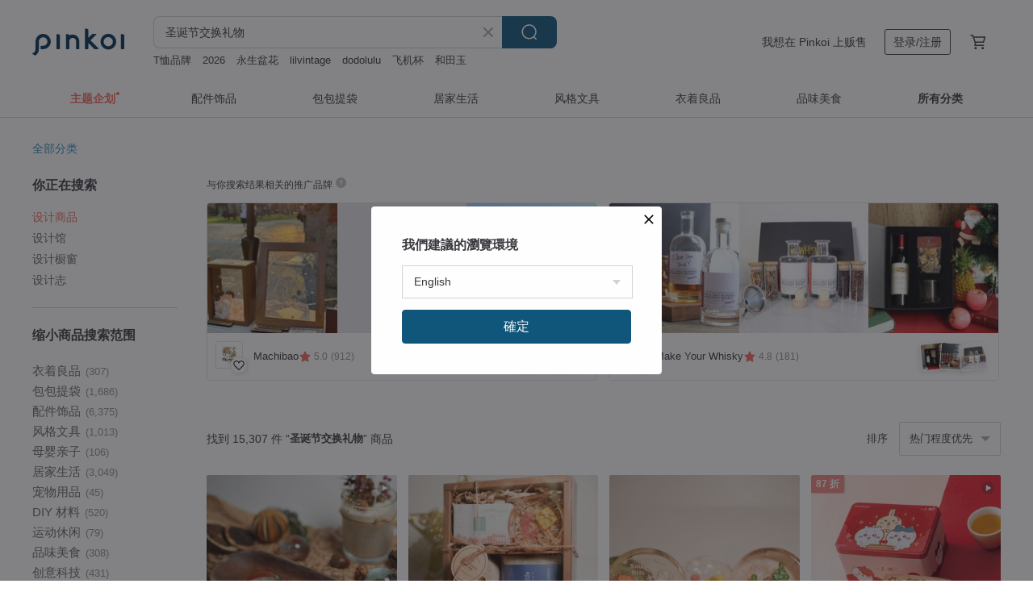

--- FILE ---
content_type: text/html; charset=utf-8
request_url: https://cn.pinkoi.com/search?q=%E5%9C%A3%E8%AF%9E%E8%8A%82%E4%BA%A4%E6%8D%A2%E7%A4%BC%E7%89%A9&ref_sec=related_keywords&ref_posn=4&ref_related_kw_type=auto&ref_created=1721638929&ref_entity=search_item_list&ref_entity_id=%E9%BE%99%E5%B9%B4%E4%BA%A4%E6%8D%A2%E7%A4%BC%E7%89%A9&ref_page=1&ref_pgsz=60&ref_pgsess=1721638929
body_size: 29754
content:

<!doctype html>

<html lang="zh-Hans" class="web no-js s-not-login s-zh_CN webkit" xmlns:fb="http://ogp.me/ns/fb#">
<head prefix="og: http://ogp.me/ns# fb: http://ogp.me/ns/fb# ilovepinkoi: http://ogp.me/ns/fb/ilovepinkoi#">
    <meta charset="utf-8">

        <title>圣诞节交换礼物 搜索结果 | 圣诞节交换礼物 | Pinkoi | 亚洲跨境设计购物平台</title>
    <meta name="keywords" content="圣诞节交换礼物">

        <meta name="description" content="“圣诞节交换礼物”搜索结果 - 15,307 件。 【世界漂亮在台协会】镜镜镜镜-补货到US$ 27.77 【动物们 No.015】海獭  项链US$ 27.77 印度水煮羊毛围巾披肩/生日礼物/圣诞节交换礼物US$ 108.97 用关键字搜索好设计。">

    <meta name="twitter:card" content="summary_large_image">

        <meta property="og:title" content="圣诞节交换礼物 | Pinkoi">
        <meta property="og:description" content="“圣诞节交换礼物”搜索结果 - 15,307 件。 【世界漂亮在台协会】镜镜镜镜-补货到US$ 27.77 【动物们 No.015】海獭  项链US$ 27.77 印度水煮羊毛围巾披肩/生日礼物/圣诞节交换礼物US$ 108.97 用关键字搜索好设计。">
        <meta property="og:image" content="https://cdn02.pingouyu.com/product/GaTPvVew/0/3/800x0.jpg">

    <meta property="og:type" content="product">
        <meta property="og:url" content="https://cn.pinkoi.com/search?q=%E5%9C%A3%E8%AF%9E%E8%8A%82%E4%BA%A4%E6%8D%A2%E7%A4%BC%E7%89%A9&ref_sec=related_keywords&ref_posn=4&ref_related_kw_type=auto&ref_created=1721638929&ref_entity=search_item_list&ref_entity_id=%E9%BE%99%E5%B9%B4%E4%BA%A4%E6%8D%A2%E7%A4%BC%E7%89%A9&ref_page=1&ref_pgsz=60&ref_pgsess=1721638929"><link rel="canonical" href="https://cn.pinkoi.com/search?q=%E5%9C%A3%E8%AF%9E%E8%8A%82%E4%BA%A4%E6%8D%A2%E7%A4%BC%E7%89%A9"><link rel="next" href="https://cn.pinkoi.com/search?q=%E5%9C%A3%E8%AF%9E%E8%8A%82%E4%BA%A4%E6%8D%A2%E7%A4%BC%E7%89%A9&page=2">

    <link rel="alternate" href="android-app://com.pinkoi/http/cn.pinkoi.com/search?q=%E5%9C%A3%E8%AF%9E%E8%8A%82%E4%BA%A4%E6%8D%A2%E7%A4%BC%E7%89%A9">

        <script type="application/ld+json">{"@context": "http://schema.org", "@type": "BreadcrumbList", "itemListElement": [{"@type": "ListItem", "position": 1, "item": {"@id": "https://cn.pinkoi.com", "name": "Pinkoi"}}, {"@type": "ListItem", "position": 2, "item": {"@id": "https://cn.pinkoi.com/search", "name": "Search"}}, {"@type": "ListItem", "position": 3, "item": {"@id": "https://cn.pinkoi.com/search?q=%E5%9C%A3%E8%AF%9E%E8%8A%82%E4%BA%A4%E6%8D%A2%E7%A4%BC%E7%89%A9", "name": "\u5723\u8bde\u8282\u4ea4\u6362\u793c\u7269"}}]}</script>

        <script type="application/ld+json">{"@context": "http://schema.org", "@type": "Product", "productID": "GaTPvVew", "sku": "GaTPvVew", "name": "\u3010\u4e16\u754c\u6f02\u4eae\u5728\u53f0\u534f\u4f1a\u3011\u955c\u955c\u955c\u955c-\u8865\u8d27\u5230", "description": "\u3010\u66f4\u591a\u73b0\u8d27\uff0c\u8bf7\u79c1\u8baf\u8be2\u95ee\u3011\n\n\u955c\u955c\u955c\u955c \u5317\u5317\u5317\u5317\n\u4e0d\u7ba1\u600e\u6837\u90fd\u8981\u4fdd\u6301\u6f02\u4eae\n\u7167\u7167\u955c\u5b50\u770b\u770b\u6f02\u4eae\u7684\u81ea\u5df1\uff0c\u5c31\u4f1a\u5f88\u5feb\u4e50\u311b~", "image": ["https://cdn02.pingouyu.com/product/GaTPvVew/0/3/500x0.jpg"], "brand": {"@type": "Brand", "name": "\u4e16\u754c\u6f02\u4eae\u5728\u53f0\u534f\u4f1a"}, "offers": {"@type": "Offer", "priceCurrency": "CNY", "price": 194.50, "availability": "http://schema.org/InStock", "priceValidUntil": "2026-07-18", "itemCondition": "http://schema.org/NewCondition", "url": "https://cn.pinkoi.com/product/GaTPvVew", "seller": {"@type": "Organization", "name": "\u4e16\u754c\u6f02\u4eae\u5728\u53f0\u534f\u4f1a", "url": "https://cn.pinkoi.com/store/54kirei"}, "hasMerchantReturnPolicy": [{"@type": "MerchantReturnPolicy", "returnPolicyCategory": "https://schema.org/MerchantReturnFiniteReturnWindow", "merchantReturnDays": 7, "returnMethod": "https://schema.org/ReturnByMail", "returnFees": "https://schema.org/FreeReturn", "applicableCountry": ["TW", "HK", "MO", "TH", "JP", "CN", "US", "SG", "CA"]}]}, "aggregateRating": {"@type": "AggregateRating", "ratingValue": 4.9, "reviewCount": 95}}</script><script type="application/ld+json">{"@context": "http://schema.org", "@type": "Product", "productID": "bGTLR7Sk", "sku": "bGTLR7Sk", "name": "\u3010\u52a8\u7269\u4eec No.015\u3011\u6d77\u736d  \u9879\u94fe", "description": "\u7528\u6e29\u6696\u7684\u63d2\u753b\u4e0e\u7ec6\u81f4\u7684\u5de5\u827a\uff0c\u63cf\u7ed8\u5927\u81ea\u7136\u7684\u7b80\u5355\u7eaf\u7cb9\u3002 \u6211\u4eec\u5c06\u8fd9\u4efd\u7f8e\u597d\u53d8\u6210\u9888\u8fb9\u7684\u5c0f\u5c0f\u8bd7\u7bc7\uff0c\u5206\u4eab\u7ed9\u72ec\u7279\u7684\u4f60\u3002", "image": ["https://cdn02.pingouyu.com/product/bGTLR7Sk/0/1/500x0.jpg"], "brand": {"@type": "Brand", "name": "Nutbrown \u6817\u8272\u8bbe\u8ba1"}, "offers": {"@type": "Offer", "priceCurrency": "CNY", "price": 194.50, "availability": "http://schema.org/InStock", "priceValidUntil": "2026-07-18", "itemCondition": "http://schema.org/NewCondition", "url": "https://cn.pinkoi.com/product/bGTLR7Sk", "seller": {"@type": "Organization", "name": "Nutbrown \u6817\u8272\u8bbe\u8ba1", "url": "https://cn.pinkoi.com/store/nutbrown"}, "hasMerchantReturnPolicy": [{"@type": "MerchantReturnPolicy", "returnPolicyCategory": "https://schema.org/MerchantReturnFiniteReturnWindow", "merchantReturnDays": 7, "returnMethod": "https://schema.org/ReturnByMail", "returnFees": "https://schema.org/FreeReturn", "applicableCountry": ["TW", "HK", "MO", "TH", "JP", "CN", "US", "SG", "CA"]}]}, "aggregateRating": {"@type": "AggregateRating", "ratingValue": 5.0, "reviewCount": 1981}}</script><script type="application/ld+json">{"@context": "http://schema.org", "@type": "Product", "productID": "PCETanWi", "sku": "PCETanWi", "name": "\u5370\u5ea6\u6c34\u716e\u7f8a\u6bdb\u56f4\u5dfe\u62ab\u80a9/\u751f\u65e5\u793c\u7269/\u5723\u8bde\u8282\u4ea4\u6362\u793c\u7269", "description": "100%\u4e09\u5c42\u7ec7\u6c34\u716e\u7f8a\u6bdb\uff0c\u6bcf\u4ef6\u5230\u4f60\u624b\u4e0a\u90fd\u662f\u72ec\u4e00\u65e0\u4e8c\u6b3e\u5f0f\uff0c\u73b0\u8d27\u4e00\u6761", "image": ["https://cdn02.pingouyu.com/product/PCETanWi/0/1/500x0.jpg"], "brand": {"@type": "Brand", "name": "balashawls \u53f0\u6e7e\u7ecf\u9500"}, "offers": {"@type": "Offer", "priceCurrency": "CNY", "price": 699.57, "availability": "http://schema.org/InStock", "priceValidUntil": "2026-07-18", "itemCondition": "http://schema.org/NewCondition", "url": "https://cn.pinkoi.com/product/PCETanWi", "seller": {"@type": "Organization", "name": "balashawls \u53f0\u6e7e\u7ecf\u9500", "url": "https://cn.pinkoi.com/store/balashawls-taiwan"}, "hasMerchantReturnPolicy": [{"@type": "MerchantReturnPolicy", "returnPolicyCategory": "https://schema.org/MerchantReturnFiniteReturnWindow", "merchantReturnDays": 7, "returnMethod": "https://schema.org/ReturnByMail", "returnFees": "https://schema.org/FreeReturn", "applicableCountry": ["TW", "HK", "MO", "TH", "JP", "CN", "US", "SG", "CA"]}]}, "aggregateRating": {"@type": "AggregateRating", "ratingValue": 5.0, "reviewCount": 29}}</script><script type="application/ld+json">{"@context": "http://schema.org", "@type": "Product", "productID": "dwfDaVfn", "sku": "dwfDaVfn", "name": "Breakwater \u624b\u673a/\u62a4\u7167\u5305 - \u5723\u8bde\u7eff\u5c0f\u8138\u7279\u522b\u7248", "description": "\u624b\u673a\u53ef\u5916\u63d2\u524d\u888b\u6216\u662f\u653e\u5165\u62c9\u94fe\u5c42\uff0f\u9002\u7528iphonemax\u4ee5\u5916\u6240\u6709\u5c3a\u5bf8\uff0f\u53ef\u63d2\u4ef6\u53ef\u4fa7\u80cc\uff0f\u8d85\u8f7b\u8bbe\u8ba1\uff0f\u9632\u6c34PU\u76ae\u9769/\u9632\u6cfc\u6c34\u8f66\u7f1d\uff0f\u9ad8\u54c1\u8d28\u9632\u6c34\u62c9\u94fe\uff0f\u98ce\u683c\u6781\u7b80\uff0f\u767e\u642d\u5927\u5730\u8272\u7cfb\uff0f\u6297\u6c61\u8010\u78e8\uff0f\u9632\u6cfc\u6c34\u9632\u6c57 / \u53ef\u4ee5\u653e\u5165\u62a4\u7167", "image": ["https://cdn01.pingouyu.com/product/dwfDaVfn/0/1/500x0.jpg"], "brand": {"@type": "Brand", "name": "Entadar"}, "offers": {"@type": "Offer", "priceCurrency": "CNY", "price": 360.00, "availability": "http://schema.org/InStock", "priceValidUntil": "2026-07-18", "itemCondition": "http://schema.org/NewCondition", "url": "https://cn.pinkoi.com/product/dwfDaVfn", "seller": {"@type": "Organization", "name": "Entadar", "url": "https://cn.pinkoi.com/store/entadar"}, "hasMerchantReturnPolicy": [{"@type": "MerchantReturnPolicy", "returnPolicyCategory": "https://schema.org/MerchantReturnFiniteReturnWindow", "merchantReturnDays": 7, "returnMethod": "https://schema.org/ReturnByMail", "returnFees": "https://schema.org/FreeReturn", "applicableCountry": ["TW", "HK", "MO", "TH", "JP", "CN", "US", "SG", "CA"]}]}, "aggregateRating": {"@type": "AggregateRating", "ratingValue": 4.9, "reviewCount": 48}}</script><script type="application/ld+json">{"@context": "http://schema.org", "@type": "Product", "productID": "bFVgpELu", "sku": "bFVgpELu", "name": "\u9738\u738b\u871c\u9999\u8349\u8393 - \u7279\u5927\u9897 380g x 2\u76d8", "description": "\u2714 \u7597\u6108\u871c\u9999\u8349\u8393\n\u2714 \u7279\u5927\u54c1\u8d28 15 \u9897/\u76d8 x2\n\u2714 \u5a07\u5ae9\u7684\u8349\u8393\u8584\u76ae\uff0c\u679c\u8089\u7ea4\u7ef4\u7ec6\u81f4\n\u2714 \u7f51\u5ba4\u9ad8\u67b6\u79cd\u690d\n\u2714 \u6e05\u751c\u6ecb\u5473\u72b9\u5982\u604b\u7231\u4e00\u822c", "image": ["https://cdn01.pingouyu.com/product/bFVgpELu/0/1/500x0.jpg"], "brand": {"@type": "Brand", "name": "\u5927\u76ee\u519c\u7530"}, "offers": {"@type": "Offer", "priceCurrency": "CNY", "price": 281.70, "availability": "http://schema.org/InStock", "priceValidUntil": "2026-07-18", "itemCondition": "http://schema.org/NewCondition", "url": "https://cn.pinkoi.com/product/bFVgpELu", "seller": {"@type": "Organization", "name": "\u5927\u76ee\u519c\u7530", "url": "https://cn.pinkoi.com/store/damu"}, "hasMerchantReturnPolicy": [{"@type": "MerchantReturnPolicy", "returnPolicyCategory": "https://schema.org/MerchantReturnFiniteReturnWindow", "merchantReturnDays": 7, "returnMethod": "https://schema.org/ReturnByMail", "returnFees": "https://schema.org/FreeReturn", "applicableCountry": ["TW", "HK", "MO", "TH", "JP", "CN", "US", "SG", "CA"]}]}, "aggregateRating": {"@type": "AggregateRating", "ratingValue": 4.9, "reviewCount": 4382}}</script><script type="application/ld+json">{"@context": "http://schema.org", "@type": "Product", "productID": "bBQRAUHD", "sku": "bBQRAUHD", "name": "MIST \u7cfb\u5217 - \u8ff7\u96fe * \u8fde\u5e3d\u56f4\u5dfe \u957f\u6bdb \u4fdd\u6696 \u56f4", "description": "MIST \u7cfb\u5217 - \u8ff7\u96fe * \u8fde\u5e3d\u56f4\u5dfe \u957f\u6bdb\u7acb\u4f53\u6df7\u7ec7 \u7070 \u7d2b \u4fdd\u6696 \u56f4\u5dfe\n\u2605 \u8868\u5e03\u662f \u7070/\u7d2b \u957f\u6bdb\u7acb\u4f53\u6df7\u7ec7\u7ea4\u7ef4\u5e03\u6599\uff0c\u91cc\u5e03\u662f\u8212\u9002\u7684\u96ea\u82b1\u76f4\u7eb9\u7070\u8272\u6bdb\u6599\n\u2605 \u591a\u5c42\u6b21\u56f4\u5dfe\uff0c\u56f4\u8d77\u6765\u540e\u9762\u6709\u4e00\u4e2a\u5e3d\u5b50\n\u2605 \u7070\u7d2b\u8272\u4e0d\u540c\u957f\u5ea6\u6bdb\u6599\u7684\u6df7\u5408\u7f16\u7ec7\u8bbe\u8ba1\uff0c\u7387\u6027\u4f18\u96c5", "image": ["https://cdn01.pingouyu.com/product/bBQRAUHD/0/1/500x0.jpg"], "brand": {"@type": "Brand", "name": "\u9e7f\u89d2\u5154 ONCE UPON A TIME"}, "offers": {"@type": "Offer", "priceCurrency": "CNY", "price": 438.20, "availability": "http://schema.org/InStock", "priceValidUntil": "2026-07-18", "itemCondition": "http://schema.org/NewCondition", "url": "https://cn.pinkoi.com/product/bBQRAUHD", "seller": {"@type": "Organization", "name": "\u9e7f\u89d2\u5154 ONCE UPON A TIME", "url": "https://cn.pinkoi.com/store/muodesign"}, "hasMerchantReturnPolicy": [{"@type": "MerchantReturnPolicy", "returnPolicyCategory": "https://schema.org/MerchantReturnFiniteReturnWindow", "merchantReturnDays": 7, "returnMethod": "https://schema.org/ReturnByMail", "returnFees": "https://schema.org/FreeReturn", "applicableCountry": ["TW", "HK", "MO", "TH", "JP", "CN", "US", "SG", "CA"]}]}, "aggregateRating": {"@type": "AggregateRating", "ratingValue": 4.9, "reviewCount": 3479}}</script><script type="application/ld+json">{"@context": "http://schema.org", "@type": "Product", "productID": "2XvGyXnk", "sku": "2XvGyXnk", "name": "\u3010\u5c0f\u8377\u65e5\u521d\u3011\u5723\u8bde\u8282\u65b0\u5e74\u679c\u5e72\u6c34/\u6c34\u679c\u8336/\u679c\u5b9e\u996e/\u793c\u7269", "description": "\u5723\u8bde\u8282\u9650\u5b9a\u5305\u88c5\u793c\u76d2\uff0c\u51b7\u6ce1\u3001\u70ed\u6ce1\u90fd\u597d\u597d\u559d ~ \u5728\u5927\u9910\u8fc7\u540e\uff0c\u7ed9\u81ea\u5df1\u3001\u5bb6\u4eba\u6216\u670b\u53cb\u4e00\u676f\u53bb\u6cb9\u89e3\u817b\u7684\u597d\u559d\u8336\u996e \u5065\u5eb7\u65e0\u8d1f\u62c5!", "image": ["https://cdn01.pingouyu.com/product/2XvGyXnk/0/2/500x0.jpg"], "brand": {"@type": "Brand", "name": "\u5c0f\u8377\u65e5\u521d"}, "offers": {"@type": "Offer", "priceCurrency": "CNY", "price": 85.40, "availability": "http://schema.org/InStock", "priceValidUntil": "2026-07-18", "itemCondition": "http://schema.org/NewCondition", "url": "https://cn.pinkoi.com/product/2XvGyXnk", "seller": {"@type": "Organization", "name": "\u5c0f\u8377\u65e5\u521d", "url": "https://cn.pinkoi.com/store/hosunrise"}, "hasMerchantReturnPolicy": [{"@type": "MerchantReturnPolicy", "returnPolicyCategory": "https://schema.org/MerchantReturnFiniteReturnWindow", "merchantReturnDays": 7, "returnMethod": "https://schema.org/ReturnByMail", "returnFees": "https://schema.org/FreeReturn", "applicableCountry": ["TW", "HK", "MO", "TH", "JP", "CN", "US", "SG", "CA"]}]}, "aggregateRating": {"@type": "AggregateRating", "ratingValue": 5.0, "reviewCount": 1264}}</script><script type="application/ld+json">{"@context": "http://schema.org", "@type": "Product", "productID": "GtTHXnQD", "sku": "GtTHXnQD", "name": "Ginkgo | \u79cb\u51ac\u9650\u5b9a\u94f6\u674f\u8033\u73af", "description": "\u94f6\u674f\u51fa\u73b0\u5728\u51e0\u4ebf\u5e74\u524d\n\u4e3a\u53e4\u65f6\u7559\u4e0b\u6765\u7684\u88f8\u5b50\u690d\u7269\u4e2d\u6700\u53e4\u8001\u7684\u5b51\u9057\u690d\u7269\n\u73b0\u4eca\u548c\u5b83\u540c\u7eb2\u7684\u6240\u6709\u5176\u4ed6\u690d\u7269\u51e0\u5df2\u706d\u7edd\n\n\u94f6\u674f\u7684\u82b1\u8bed\u548c\u8c61\u5f81\u4ee3\u8868\u7684\u610f\u4e49\u662f\u575a\u97e7\u4e0e\u6c89\u7740\u3001\u7eaf\u771f\u4e4b\u611f\u60c5", "image": ["https://cdn01.pingouyu.com/product/GtTHXnQD/0/1/500x0.jpg"], "brand": {"@type": "Brand", "name": "EMM_JEWEL"}, "offers": {"@type": "Offer", "priceCurrency": "CNY", "price": 469.50, "availability": "http://schema.org/InStock", "priceValidUntil": "2026-07-18", "itemCondition": "http://schema.org/NewCondition", "url": "https://cn.pinkoi.com/product/GtTHXnQD", "seller": {"@type": "Organization", "name": "EMM_JEWEL", "url": "https://cn.pinkoi.com/store/emmjewel"}, "hasMerchantReturnPolicy": [{"@type": "MerchantReturnPolicy", "returnPolicyCategory": "https://schema.org/MerchantReturnFiniteReturnWindow", "merchantReturnDays": 7, "returnMethod": "https://schema.org/ReturnByMail", "returnFees": "https://schema.org/FreeReturn", "applicableCountry": ["TW", "HK", "MO", "TH", "JP", "CN", "US", "SG", "CA"]}]}, "aggregateRating": {"@type": "AggregateRating", "ratingValue": 5.0, "reviewCount": 198}}</script><script type="application/ld+json">{"@context": "http://schema.org", "@type": "Product", "productID": "hwHMAFSD", "sku": "hwHMAFSD", "name": "\u53f0\u5f0f\u98ce\u683c\u5723\u8bde\u82b1\u5708 \u78c1\u5438\u811a\u67b6/\u82b1\u5708\u53ef\u540a\u6302 - \u7279\u5236\u52a0\u5927\u6b3e", "description": "\ud83c\udf38\u201c\u8fd9\u624d\u662f\u53f0\u6e7e\u5509\u5723\u8bde\u82b1\u5708\u201d\ud83c\udf38\n\u7ea2\u7eb8\u6587\u5b57\u53ef\u5b9a\u5236\uff0c\u8bf7\u4e8e\u8ba2\u5355\u5907\u6ce8\u60f3\u5b9a\u5236\u7684\u6587\u5b57\u5185\u5bb9", "image": ["https://cdn01.pingouyu.com/product/hwHMAFSD/0/5/500x0.jpg"], "brand": {"@type": "Brand", "name": "\u95fb\u68ee"}, "offers": {"@type": "Offer", "priceCurrency": "CNY", "price": 521.70, "availability": "http://schema.org/InStock", "priceValidUntil": "2026-07-18", "itemCondition": "http://schema.org/NewCondition", "url": "https://cn.pinkoi.com/product/hwHMAFSD", "seller": {"@type": "Organization", "name": "\u95fb\u68ee", "url": "https://cn.pinkoi.com/store/woodsongdesign"}, "hasMerchantReturnPolicy": [{"@type": "MerchantReturnPolicy", "returnPolicyCategory": "https://schema.org/MerchantReturnFiniteReturnWindow", "merchantReturnDays": 7, "returnMethod": "https://schema.org/ReturnByMail", "returnFees": "https://schema.org/FreeReturn", "applicableCountry": ["TW", "HK", "MO", "TH", "JP", "CN", "US", "SG", "CA"]}]}, "aggregateRating": {"@type": "AggregateRating", "ratingValue": 5.0, "reviewCount": 415}}</script><script type="application/ld+json">{"@context": "http://schema.org", "@type": "Product", "productID": "qbXMkjWq", "sku": "qbXMkjWq", "name": "925\u7eaf\u94f6 \u5706\u68a6\u73cd\u73e0-\u5706\u724c \u5b9a\u5236\u5316 \u5b57\u6bcd\u94a2\u5370 \u624b\u94fe \u514d\u8d39\u9001\u793c\u5305\u88c5", "description": "\u72ec\u5bb6\u8bbe\u8ba1 //\u5b9a\u5236\u5316\u523b\u5b57\u670d\u52a1 //\u72ec\u4e00\u65e0\u4e8c\u4e13\u5c5e\u5bc6\u8bed //925\u7eaf\u94f6\u4f4e\u654f\u6750\u8d28 //\u7cbe\u9009\u5df4\u6d1b\u514b\u73cd\u73e0+\u6de1\u6c34\u73cd\u73e0 //\u63d0\u4f9b\u514d\u8d39\u9001\u793c\u5305\u88c5+\u4ee3\u5199\u5361\u7247", "image": ["https://cdn02.pingouyu.com/product/qbXMkjWq/0/1/500x0.jpg"], "brand": {"@type": "Brand", "name": "COOL\u0026HOT"}, "offers": {"@type": "Offer", "priceCurrency": "CNY", "price": 981.64, "availability": "http://schema.org/InStock", "priceValidUntil": "2026-07-18", "itemCondition": "http://schema.org/NewCondition", "url": "https://cn.pinkoi.com/product/qbXMkjWq", "seller": {"@type": "Organization", "name": "COOL\u0026HOT", "url": "https://cn.pinkoi.com/store/cool-hot"}, "hasMerchantReturnPolicy": [{"@type": "MerchantReturnPolicy", "returnPolicyCategory": "https://schema.org/MerchantReturnFiniteReturnWindow", "merchantReturnDays": 7, "returnMethod": "https://schema.org/ReturnByMail", "returnFees": "https://schema.org/FreeReturn", "applicableCountry": ["TW", "HK", "MO", "TH", "JP", "CN", "US", "SG", "CA"]}]}, "aggregateRating": {"@type": "AggregateRating", "ratingValue": 5.0, "reviewCount": 6091}}</script><script type="application/ld+json">{"@context": "http://schema.org", "@type": "Product", "productID": "8hv6Cgtq", "sku": "8hv6Cgtq", "name": "\u3010\u5feb\u901f\u51fa\u8d27\u3011\u516d\u89d2\u578b\u9ec4\u94dc\u7b14 \u4ea4\u6362\u793c\u7269 \u5723\u8bde\u8282 \u8d28\u611f\u751f\u6d3b", "description": "\u8fd9\u6b3e\u5706\u73e0\u7b14\u91c7\u7528\u7eaf\u9ec4\u94dc\u6750\u8d28\uff0c\u62e5\u6709\u4ee4\u4eba\u7740\u8ff7\u7684\u91cd\u91cf\uff0c\u8ba9\u4e66\u5199\u8fc7\u7a0b\u66f4\u6709\u4efd\u91cf\u3002\u4ece\u4e00\u5f00\u59cb\u7684\u91d1\u9ec4\u8272\u7b14\u8eab\uff0c\u968f\u7740\u4f7f\u7528\u548c\u65f6\u95f4\u7684\u7d2f\u79ef\uff0c\u9010\u6e10\u8f6c\u53d8\u6210\u72ec\u4e00\u65e0\u4e8c\u7684\u8272\u6cfd\u3002", "image": ["https://cdn01.pingouyu.com/product/8hv6Cgtq/0/1/500x0.jpg"], "brand": {"@type": "Brand", "name": "Atelier Mate"}, "offers": {"@type": "Offer", "priceCurrency": "CNY", "price": 94.90, "availability": "http://schema.org/InStock", "priceValidUntil": "2026-07-18", "itemCondition": "http://schema.org/NewCondition", "url": "https://cn.pinkoi.com/product/8hv6Cgtq", "seller": {"@type": "Organization", "name": "Atelier Mate", "url": "https://cn.pinkoi.com/store/ateliermate"}, "hasMerchantReturnPolicy": [{"@type": "MerchantReturnPolicy", "returnPolicyCategory": "https://schema.org/MerchantReturnFiniteReturnWindow", "merchantReturnDays": 7, "returnMethod": "https://schema.org/ReturnByMail", "returnFees": "https://schema.org/FreeReturn", "applicableCountry": ["TW", "HK", "MO", "TH", "JP", "CN", "US", "SG", "CA"]}]}, "aggregateRating": {"@type": "AggregateRating", "ratingValue": 4.9, "reviewCount": 308}}</script><script type="application/ld+json">{"@context": "http://schema.org", "@type": "Product", "productID": "KbGMWEUD", "sku": "KbGMWEUD", "name": "\u3010CELLUTANE\u3011\u8377\u5305\u86cb\u6bdb\u6bef A613 \u65e5\u672c\u76d1\u5236 \u5723\u8bde\u8282 \u4ea4\u6362\u793c\u7269 \u793c\u76d2", "description": "\uff0e\u5bb6\u4e2d\u5fc5\u5907\u7684\u4fdd\u6696\u5c0f\u76d6\u6bef/\u6bdb\u6bef\n\uff0e\u5927\u4eba\u5c0f\u5b69\u90fd\u9002\u5408\uff0c\u53ef\u4f5c\u4e3a\u5348\u7761\u6bef\n\uff0e\u65e5\u672c\u516c\u53f8\u9ad8\u54c1\u8d28\u5168\u7a0b\u628a\u5173\u5236\u4f5c", "image": ["https://cdn01.pingouyu.com/product/KbGMWEUD/0/5/500x0.jpg"], "brand": {"@type": "Brand", "name": "FULUX \u5f17\u6d1b\u514b"}, "offers": {"@type": "Offer", "priceCurrency": "CNY", "price": 125.20, "availability": "http://schema.org/InStock", "priceValidUntil": "2026-07-18", "itemCondition": "http://schema.org/NewCondition", "url": "https://cn.pinkoi.com/product/KbGMWEUD", "seller": {"@type": "Organization", "name": "FULUX \u5f17\u6d1b\u514b", "url": "https://cn.pinkoi.com/store/vp"}, "hasMerchantReturnPolicy": [{"@type": "MerchantReturnPolicy", "returnPolicyCategory": "https://schema.org/MerchantReturnFiniteReturnWindow", "merchantReturnDays": 7, "returnMethod": "https://schema.org/ReturnByMail", "returnFees": "https://schema.org/FreeReturn", "applicableCountry": ["TW", "HK", "MO", "TH", "JP", "CN", "US", "SG", "CA"]}]}, "aggregateRating": {"@type": "AggregateRating", "ratingValue": 5.0, "reviewCount": 1832}}</script><script type="application/ld+json">{"@context": "http://schema.org", "@type": "Product", "productID": "8YDEzg9b", "sku": "8YDEzg9b", "name": "T.H.Ani \u624b\u67d3\u539f\u521b\u72ec\u7279\u82b1\u7eb9\u4e1d\u5dfe \u84dd\u67d3 \u4e1d\u5dfe \u5934\u5dfe \u56f4\u5dfe \u62ab\u80a9 \u6587\u521b", "description": "\uff0a\u6bcf\u4e00\u6761\u201cT.H.Ani\u624b\u67d3\u539f\u521b\u72ec\u7279\u82b1\u7eb9\u4e1d\u5dfe \u201d\u90fd\u662f\u201c\u72ec\u4e00\u65e0\u4e8c\u201d\u65e0\u6cd5\u590d\u5236\uff0a\u767d\u8272\u4e3a\u5e95\u7684\u6e32\u67d3\u72ec\u7279\u84dd\u67d3\u82b1\u7eb9\uff0c\u80fd\u8ba9\u8138\u8272\u66f4\u660e\u4eae\uff1b\u4e1d\u5dfe\u6709\u826f\u597d\u7684\u5438\u6e7f\u6027\u3001\u6563\u6e7f\u6027\uff0c\u5ba4\u5185\u3001\u6237\u5916\u3001\u51b7\u6c14\u623f\u3001\u56db\u5b63\u7686\u5b9c\uff0a\u4eae\u4e3d\u3001\u4f18\u96c5\u3001\u81ea\u7136\u53c8\u72ec\u7279\ud83d\udc99\u518d\u6b21\u65b0\u4e0a\u67b6\uff0a\u4e2d\u6027\uff0a\u63d0\u4f9b\u514d\u8d39\u793c\u7269\u5305\u88c5", "image": ["https://cdn01.pingouyu.com/product/8YDEzg9b/0/1/500x0.jpg"], "brand": {"@type": "Brand", "name": "THAni"}, "offers": {"@type": "Offer", "priceCurrency": "CNY", "price": 344.30, "availability": "http://schema.org/InStock", "priceValidUntil": "2026-07-18", "itemCondition": "http://schema.org/NewCondition", "url": "https://cn.pinkoi.com/product/8YDEzg9b", "seller": {"@type": "Organization", "name": "THAni", "url": "https://cn.pinkoi.com/store/thani"}, "hasMerchantReturnPolicy": [{"@type": "MerchantReturnPolicy", "returnPolicyCategory": "https://schema.org/MerchantReturnFiniteReturnWindow", "merchantReturnDays": 7, "returnMethod": "https://schema.org/ReturnByMail", "returnFees": "https://schema.org/FreeReturn", "applicableCountry": ["TW", "HK", "MO", "TH", "JP", "CN", "US", "SG", "CA"]}]}, "aggregateRating": {"@type": "AggregateRating", "ratingValue": 5.0, "reviewCount": 142}}</script><script type="application/ld+json">{"@context": "http://schema.org", "@type": "Product", "productID": "YgzjVuCb", "sku": "YgzjVuCb", "name": "\u3010\u5c0f\u82b1\u65e5\u8bb0\u3011\u82b1\u56ed\u79c1\u8bed \u7eef\u5149\u7ea2 \u9879\u94fe \u857e\u4e1d  \u96cf\u83ca \u94a9\u9488 \u5723\u8bde\u8282 \u793c\u7269", "description": "\u7ebf\u6750\uff1a\u65e5\u672c\u91d1\u796840\u53f7\u857e\u4e1d\u7ebf\n\u73e0\u9970\u4e94\u91d1\uff1a14k\u5305\u91d1\u3001\u6de1\u6c34\u73cd\u73e0\u3001\u65e5\u672c\u8d35\u548c\u73bb\u7483\u73e0", "image": ["https://cdn01.pingouyu.com/product/YgzjVuCb/0/1/500x0.jpg"], "brand": {"@type": "Brand", "name": "\u66ae\u4e8cMUAOO"}, "offers": {"@type": "Offer", "priceCurrency": "CNY", "price": 221.70, "availability": "http://schema.org/InStock", "priceValidUntil": "2026-07-18", "itemCondition": "http://schema.org/NewCondition", "url": "https://cn.pinkoi.com/product/YgzjVuCb", "seller": {"@type": "Organization", "name": "\u66ae\u4e8cMUAOO", "url": "https://cn.pinkoi.com/store/muaoo2427"}, "hasMerchantReturnPolicy": [{"@type": "MerchantReturnPolicy", "returnPolicyCategory": "https://schema.org/MerchantReturnFiniteReturnWindow", "merchantReturnDays": 7, "returnMethod": "https://schema.org/ReturnByMail", "returnFees": "https://schema.org/FreeReturn", "applicableCountry": ["TW", "HK", "MO", "TH", "JP", "CN", "US", "SG", "CA"]}]}, "aggregateRating": {"@type": "AggregateRating", "ratingValue": 5.0, "reviewCount": 20}}</script><script type="application/ld+json">{"@context": "http://schema.org", "@type": "Product", "productID": "R6CdZyfW", "sku": "R6CdZyfW", "name": "Brave \u5fb7\u56fd\u52c7\u6562\u80e1\u6843\u94b3\u58eb\u5175\u523a\u7ee3\u540a\u9970", "description": "\u549a\u549a\u549a\uff0c\u6211\u4eec\u5e2e\u4f60\u5b88\u591c\uff0c\u4f60\u6162\u6162\u52c7\u6562\u5c31\u597d\n# Brave = \u52c7\u6c14\n\n\u29eb \u9644\u8d60\u4e00\u5f20\u5c0f\u610f\u601d\u91d1\u53e5\u5361", "image": ["https://cdn01.pingouyu.com/product/R6CdZyfW/0/2/500x0.jpg"], "brand": {"@type": "Brand", "name": "Whisper \u5c0f\u610f\u601d\u624b\u73af"}, "offers": {"@type": "Offer", "priceCurrency": "CNY", "price": 279.80, "availability": "http://schema.org/InStock", "priceValidUntil": "2026-07-18", "itemCondition": "http://schema.org/NewCondition", "url": "https://cn.pinkoi.com/product/R6CdZyfW", "seller": {"@type": "Organization", "name": "Whisper \u5c0f\u610f\u601d\u624b\u73af", "url": "https://cn.pinkoi.com/store/whisper2024"}, "hasMerchantReturnPolicy": [{"@type": "MerchantReturnPolicy", "returnPolicyCategory": "https://schema.org/MerchantReturnFiniteReturnWindow", "merchantReturnDays": 7, "returnMethod": "https://schema.org/ReturnByMail", "returnFees": "https://schema.org/FreeReturn", "applicableCountry": ["TW", "HK", "MO", "TH", "JP", "CN", "US", "SG", "CA"]}]}, "aggregateRating": {"@type": "AggregateRating", "ratingValue": 5.0, "reviewCount": 19}}</script><script type="application/ld+json">{"@context": "http://schema.org", "@type": "Product", "productID": "sQf3DJx8", "sku": "sQf3DJx8", "name": "\u3010\u5723\u8bde\u793c\u7269\u3011\u5580\u4ec0\u7c73\u5c14\u7f8a\u7ed2\u7f16\u7ec7\u5361\u5c3c\u53f6\u5b50/\u7070\u6a44\u6984\u8272\u56f4\u5dfe\u62ab\u80a9\u73b0\u8d27", "description": "\u8001\u5de5\u827a\u5361\u5c3c\uff0f\n\u5361\u5c3c\u662f\u53e4\u5178\u5370\u5ea6\u7f16\u7ec7\u827a\u672f\uff08\u975e\u5370\u82b1\uff09\uff0c\u4ee5\u5f80\u662f\u6728\u68ad\u5b50\u4e00\u6839\u6839\u7ebf\u624b\u7ec7\u51fa\u85e4\u8513\uff0c\u82b1\u6735\uff0c\u8170\u679c\u82b1\uff08\u4f69\u65af\u5229\uff09\uff0c\u67ab\u53f6\u7b49\u7b49\u7684\u81ea\u7136\u56fe\u817e\n\u6750\u6599\uff1a100%\u5580\u4ec0\u7c73\u5c14\u7f8a\u7ed2\uff08\u8f7b\u8584\u67d4\u8f6f\uff0c\u6781\u81f4\u4eb2\u80a4\uff09\n\u5c3a\u5bf8\uff1a70 x 200 cm\n\u989c\u8272\uff1a\u7070\u6a44\u6984\u8272/\u4f69\u65af\u5229\u56fe\u7eb9", "image": ["https://cdn01.pingouyu.com/product/sQf3DJx8/0/2/500x0.jpg"], "brand": {"@type": "Brand", "name": "M31\u4ed9\u5973\u661f\u5de5\u4f5c\u5ba4"}, "offers": {"@type": "Offer", "priceCurrency": "CNY", "price": 777.80, "availability": "http://schema.org/InStock", "priceValidUntil": "2026-07-18", "itemCondition": "http://schema.org/NewCondition", "url": "https://cn.pinkoi.com/product/sQf3DJx8", "seller": {"@type": "Organization", "name": "M31\u4ed9\u5973\u661f\u5de5\u4f5c\u5ba4", "url": "https://cn.pinkoi.com/store/m31"}, "hasMerchantReturnPolicy": [{"@type": "MerchantReturnPolicy", "returnPolicyCategory": "https://schema.org/MerchantReturnFiniteReturnWindow", "merchantReturnDays": 7, "returnMethod": "https://schema.org/ReturnByMail", "returnFees": "https://schema.org/FreeReturn", "applicableCountry": ["TW", "HK", "MO", "TH", "JP", "CN", "US", "SG", "CA"]}]}, "aggregateRating": {"@type": "AggregateRating", "ratingValue": 5.0, "reviewCount": 742}}</script><script type="application/ld+json">{"@context": "http://schema.org", "@type": "Product", "productID": "kqcGvHw3", "sku": "kqcGvHw3", "name": "\u9886\u53e3\u80f8\u9488 / \u9ed1\u732b\u4e0e\u9c7c\u73cd\u73e0\u522b\u9488", "description": "\u8fd9\u6b3e\u6e38\u620f\u5fc3\u6ee1\u6ee1\u7684\u522b\u9488\u4ee5\u9ed1\u732b\u4e0e\u9c7c\u4e3a\u4e3b\u9898\u8bbe\u8ba1\u800c\u6210\u3002\u4f18\u96c5\u7684\u9ed1\u732b\u914d\u4e0a\u95ea\u95ea\u53d1\u5149\u7684\u6c34\u6676\uff0c\u6563\u53d1\u51fa\u9ad8\u8d35\u7684\u5149\u8f89\u3002\u9ed1\u732b\u4e0e\u9c7c\u900f\u8fc7\u5927\u9897\u73cd\u73e0\u4f18\u96c5\u94fe\u63a5\uff0c\u5c55\u73b0\u51fa\u5982\u540c\u6545\u4e8b\u4e66\u4e2d\u7684\u53ef\u7231\u573a\u666f\u3002", "image": ["https://cdn02.pingouyu.com/product/kqcGvHw3/0/2/500x0.jpg"], "brand": {"@type": "Brand", "name": "\u5730\u4e0b 3 \u9636"}, "offers": {"@type": "Offer", "priceCurrency": "CNY", "price": 227.50, "availability": "http://schema.org/InStock", "priceValidUntil": "2026-07-18", "itemCondition": "http://schema.org/NewCondition", "url": "https://cn.pinkoi.com/product/kqcGvHw3", "seller": {"@type": "Organization", "name": "\u5730\u4e0b 3 \u9636", "url": "https://cn.pinkoi.com/store/chica3f"}, "hasMerchantReturnPolicy": [{"@type": "MerchantReturnPolicy", "returnPolicyCategory": "https://schema.org/MerchantReturnFiniteReturnWindow", "merchantReturnDays": 7, "returnMethod": "https://schema.org/ReturnByMail", "returnFees": "https://schema.org/FreeReturn", "applicableCountry": ["TW", "HK", "MO", "TH", "JP", "CN", "US", "SG", "CA"]}]}, "aggregateRating": {"@type": "AggregateRating", "ratingValue": 5.0, "reviewCount": 3869}}</script><script type="application/ld+json">{"@context": "http://schema.org", "@type": "Product", "productID": "1Rt0xfxi", "sku": "1Rt0xfxi", "name": "\u3010\u51ac\u5b63\u7279\u5356\u3011Raccoon \u7eaf\u7f8a\u6bdb\u56f4\u5dfe-\u7070 | Donna Wilson", "description": "\u987d\u76ae\u8ba8\u559c\u7684\u6d63\u718a\u56f4\u5dfe\uff0c\u5728\u5bd2\u51b7\u51ac\u5b63\u91cc\u8ba9\u4f60\u66f4\u52a0\u6e29\u6696", "image": ["https://cdn01.pingouyu.com/product/1Rt0xfxi/0/500x0.jpg"], "brand": {"@type": "Brand", "name": "Donna Wilson"}, "offers": {"@type": "Offer", "priceCurrency": "CNY", "price": 800.25, "availability": "http://schema.org/InStock", "priceValidUntil": "2026-07-18", "itemCondition": "http://schema.org/NewCondition", "url": "https://cn.pinkoi.com/product/1Rt0xfxi", "seller": {"@type": "Organization", "name": "Donna Wilson", "url": "https://cn.pinkoi.com/store/donnawilson"}, "hasMerchantReturnPolicy": [{"@type": "MerchantReturnPolicy", "returnPolicyCategory": "https://schema.org/MerchantReturnFiniteReturnWindow", "merchantReturnDays": 7, "returnMethod": "https://schema.org/ReturnByMail", "returnFees": "https://schema.org/FreeReturn", "applicableCountry": ["TW", "HK", "MO", "TH", "JP", "CN", "US", "SG", "CA"]}]}, "aggregateRating": {"@type": "AggregateRating", "ratingValue": 5.0, "reviewCount": 202}}</script><script type="application/ld+json">{"@context": "http://schema.org", "@type": "Product", "productID": "DaSvx6Tb", "sku": "DaSvx6Tb", "name": "\u73b0\u8d27\u3010\u809d\u80c6\u9999\u7682\u3011\u9001\u793c\u9996\u9009/\u5723\u8bde\u8282\u4ea4\u6362\u793c\u7269/\u53f0\u6e7e\u539f\u521b", "description": "\u809d\u80c6\u9999\u7682\u4ee5\u4eba\u7c7b\u5185\u810f\u5668\u5b98\u201c\u809d\u201d\u4e0e\u201c\u80c6\u201d\u4f5c\u4e3a\u9999\u7682\u7684\u9020\u578b\uff0c\u5e76\u4ee5\u6210\u8bed\u201c\u809d\u80c6\u76f8\u7167\u201d\u4e3a\u8c10\u97f3\uff0c\u65e0\u8bba\u662f\u670b\u53cb\u4e4b\u95f4\u7684\u6d53\u539a\u60c5\u4e49\u3001\u6216\u662f\u9632\u75ab\u671f\u95f4\u7684\u575a\u6301\u76f8\u633a\uff0c\u90fd\u8c22\u8c22\u6709\u60a8\u7684\u809d\u80c6\u76f8\u7167\uff01", "image": ["https://cdn01.pingouyu.com/product/DaSvx6Tb/0/2/500x0.jpg"], "brand": {"@type": "Brand", "name": "\u963f\u809d\u6b63\u4f20"}, "offers": {"@type": "Offer", "priceCurrency": "CNY", "price": 106.70, "availability": "http://schema.org/InStock", "priceValidUntil": "2026-07-18", "itemCondition": "http://schema.org/NewCondition", "url": "https://cn.pinkoi.com/product/DaSvx6Tb", "seller": {"@type": "Organization", "name": "\u963f\u809d\u6b63\u4f20", "url": "https://cn.pinkoi.com/store/liver-ip"}, "hasMerchantReturnPolicy": [{"@type": "MerchantReturnPolicy", "returnPolicyCategory": "https://schema.org/MerchantReturnFiniteReturnWindow", "merchantReturnDays": 7, "returnMethod": "https://schema.org/ReturnByMail", "returnFees": "https://schema.org/FreeReturn", "applicableCountry": ["TW", "HK", "MO", "TH", "JP", "CN", "US", "SG", "CA"]}]}, "aggregateRating": {"@type": "AggregateRating", "ratingValue": 5.0, "reviewCount": 144}}</script><script type="application/ld+json">{"@context": "http://schema.org", "@type": "Product", "productID": "dpKF5pmn", "sku": "dpKF5pmn", "name": "\u3010\u5feb\u901f\u51fa\u8d27\u3011\u5c0f\u56db\u53f6\u8349\u9879\u94fe \u6d6a\u6f2b\u661f\u7a7a\u793c\u76d2\u7ec4 \u5723\u8bde\u4ea4\u6362\u793c\u7269 \u60c5\u4eba\u8282", "description": "\u6750\u8d28\uff1a925\u7eaf\u94f6\n\u661f\u7a7a\u5370\u5236\u5185\u886c+\u5916\u58f3\n\u94fe\u957f\uff1a36/41\u5398\u7c73\u4e3b\u94fe\n\u8ba2\u8d2d\u540e\u6b21\u4e00\u5de5\u4f5c\u65e5\u51fa\u8d27", "image": ["https://cdn01.pingouyu.com/product/dpKF5pmn/0/1/500x0.jpg"], "brand": {"@type": "Brand", "name": "Isha Jewelry \u7eaf\u94f6\u8f7b\u73e0\u5b9d"}, "offers": {"@type": "Offer", "priceCurrency": "CNY", "price": 287.90, "availability": "http://schema.org/InStock", "priceValidUntil": "2026-07-18", "itemCondition": "http://schema.org/NewCondition", "url": "https://cn.pinkoi.com/product/dpKF5pmn", "seller": {"@type": "Organization", "name": "Isha Jewelry \u7eaf\u94f6\u8f7b\u73e0\u5b9d", "url": "https://cn.pinkoi.com/store/nuwarocks"}, "hasMerchantReturnPolicy": [{"@type": "MerchantReturnPolicy", "returnPolicyCategory": "https://schema.org/MerchantReturnFiniteReturnWindow", "merchantReturnDays": 7, "returnMethod": "https://schema.org/ReturnByMail", "returnFees": "https://schema.org/FreeReturn", "applicableCountry": ["TW", "HK", "MO", "TH", "JP", "CN", "US", "SG", "CA"]}]}, "aggregateRating": {"@type": "AggregateRating", "ratingValue": 5.0, "reviewCount": 7789}}</script><script type="application/ld+json">{"@context": "http://schema.org", "@type": "Product", "productID": "CXPNePQ9", "sku": "CXPNePQ9", "name": "Watch over \u745e\u5178Tomte\u5b88\u62a4\u5c0f\u7cbe\u7075\u523a\u7ee3\u540a\u9970", "description": "\u90a3\u4e9b\u8eab\u8fb9\u7684\u5c0f\u5c0f\u5b88\u62a4\uff0c\u90fd\u66ff\u4f60\u5b88\u4f4f\u5e73\u5b89\n# Watch over = \u5b88\u62a4\n\n\u29eb \u9644\u8d60\u4e00\u5f20\u5c0f\u610f\u601d\u91d1\u53e5\u5361", "image": ["https://cdn02.pingouyu.com/product/CXPNePQ9/0/2/500x0.jpg"], "brand": {"@type": "Brand", "name": "Whisper \u5c0f\u610f\u601d\u624b\u73af"}, "offers": {"@type": "Offer", "priceCurrency": "CNY", "price": 279.80, "availability": "http://schema.org/InStock", "priceValidUntil": "2026-07-18", "itemCondition": "http://schema.org/NewCondition", "url": "https://cn.pinkoi.com/product/CXPNePQ9", "seller": {"@type": "Organization", "name": "Whisper \u5c0f\u610f\u601d\u624b\u73af", "url": "https://cn.pinkoi.com/store/whisper2024"}, "hasMerchantReturnPolicy": [{"@type": "MerchantReturnPolicy", "returnPolicyCategory": "https://schema.org/MerchantReturnFiniteReturnWindow", "merchantReturnDays": 7, "returnMethod": "https://schema.org/ReturnByMail", "returnFees": "https://schema.org/FreeReturn", "applicableCountry": ["TW", "HK", "MO", "TH", "JP", "CN", "US", "SG", "CA"]}]}, "aggregateRating": {"@type": "AggregateRating", "ratingValue": 5.0, "reviewCount": 19}}</script><script type="application/ld+json">{"@context": "http://schema.org", "@type": "Product", "productID": "giji59vE", "sku": "giji59vE", "name": "\u5766\u6851\u77f3 \u4e39\u6cc9\u77f3 \u5b9d\u77f3 \u624b\u94fe", "description": "\u5766\u6851\u77f3 \u4e39\u6cc9\u77f3 \u6d77\u6d0b\u4e4b\u5fc3 \u624b\u94fe", "image": ["https://cdn01.pingouyu.com/product/giji59vE/0/7/500x0.jpg"], "brand": {"@type": "Brand", "name": "LifelikeDream Handmade"}, "offers": {"@type": "Offer", "priceCurrency": "CNY", "price": 989.10, "availability": "http://schema.org/InStock", "priceValidUntil": "2026-07-18", "itemCondition": "http://schema.org/NewCondition", "url": "https://cn.pinkoi.com/product/giji59vE", "seller": {"@type": "Organization", "name": "LifelikeDream Handmade", "url": "https://cn.pinkoi.com/store/lifelikedream-handmade"}, "hasMerchantReturnPolicy": [{"@type": "MerchantReturnPolicy", "returnPolicyCategory": "https://schema.org/MerchantReturnFiniteReturnWindow", "merchantReturnDays": 7, "returnMethod": "https://schema.org/ReturnByMail", "returnFees": "https://schema.org/FreeReturn", "applicableCountry": ["TW", "HK", "MO", "TH", "JP", "CN", "US", "SG", "CA"]}]}, "aggregateRating": {"@type": "AggregateRating", "ratingValue": 5.0, "reviewCount": 66}}</script><script type="application/ld+json">{"@context": "http://schema.org", "@type": "Product", "productID": "wuzkSHRm", "sku": "wuzkSHRm", "name": "\u5723\u8bde\u793c\u7269 \u661f\u843d\u68ee\u6797\u7ed2\u6bdb\u56f4\u8116 \u84dd\u8272 \u539f\u521b\u5370\u82b1", "description": "\u4ee5\u5982\u661f\u5149\u6d12\u843d\u4e8e\u68ee\u6797\u822c\u7684\u68a6\u5e7b\u666f\u8c61\uff0c\u900f\u8fc7\u6c34\u5f69\u753b\u7b14\u89e6\u620f\u5267\u6027\u5730\u63cf\u7ed8\uff0c\u6b64\u6b3e\u7ec7\u7269\u56f4\u8116\u7ed3\u5408\u4e86\u539f\u521b\u5370\u82b1\u5e03\u6599\u4e0e\u5237\u6bdb\u5185\u91cc\uff0c\u4e3a\u60a8\u5e26\u6765\u72ec\u7279\u7684\u6e29\u6696\u3002", "image": ["https://cdn01.pingouyu.com/product/wuzkSHRm/0/1/500x0.jpg"], "brand": {"@type": "Brand", "name": "Sticka"}, "offers": {"@type": "Offer", "priceCurrency": "CNY", "price": 291.80, "availability": "http://schema.org/InStock", "priceValidUntil": "2026-07-18", "itemCondition": "http://schema.org/NewCondition", "url": "https://cn.pinkoi.com/product/wuzkSHRm", "seller": {"@type": "Organization", "name": "Sticka", "url": "https://cn.pinkoi.com/store/sticka"}, "hasMerchantReturnPolicy": [{"@type": "MerchantReturnPolicy", "returnPolicyCategory": "https://schema.org/MerchantReturnFiniteReturnWindow", "merchantReturnDays": 7, "returnMethod": "https://schema.org/ReturnByMail", "returnFees": "https://schema.org/FreeReturn", "applicableCountry": ["TW", "HK", "MO", "TH", "JP", "CN", "US", "SG", "CA"]}]}, "aggregateRating": {"@type": "AggregateRating", "ratingValue": 5.0, "reviewCount": 1}}</script><script type="application/ld+json">{"@context": "http://schema.org", "@type": "Product", "productID": "ncR6Ltvj", "sku": "ncR6Ltvj", "name": "Folio2.0\u77ed\u5939 \u65e5\u672c\u8bbe\u8ba1 \u66f4\u8f7b\u8584 \u611f\u5e94\u652f\u4ed8 YKK\u5236\u62c9\u94fe", "description": "\u8fd9\u6b3e\u53cc\u6298\u5f0f\u76ae\u9769\u94b1\u5305\u662f\u6700\u4f73\u9009\u62e9\uff0c11\u4e2a\u5361\u7247\u5939\u5c42\u53ef\u4ee5\u7075\u6d3b\u5b58\u653e\u5404\u79cd\u5361\u7247\uff0c1\u4e2a\u949e\u7968\u53e3\u888b\u548c1\u4e2a\u88c5\u6709\u5206\u9694\u677f\u7684\u96f6\u94b1\u6536\u7eb3\u5904\u53ef\u4ee5\u5bb9\u7eb320\u5f20\u7eb8\u949e\u548c20\u4e2a\u786c\u5e01\uff0c\u8ba9\u60a8\u8f7b\u677e\u643a\u5e26\u3002", "image": ["https://cdn01.pingouyu.com/product/ncR6Ltvj/0/5/500x0.jpg"], "brand": {"@type": "Brand", "name": "Hallelujah \u65e5\u7cfb\u5320\u5fc3\u76ae\u5177"}, "offers": {"@type": "Offer", "priceCurrency": "CNY", "price": 494.40, "availability": "http://schema.org/InStock", "priceValidUntil": "2026-07-18", "itemCondition": "http://schema.org/NewCondition", "url": "https://cn.pinkoi.com/product/ncR6Ltvj", "seller": {"@type": "Organization", "name": "Hallelujah \u65e5\u7cfb\u5320\u5fc3\u76ae\u5177", "url": "https://cn.pinkoi.com/store/hallelujahjapan"}, "hasMerchantReturnPolicy": [{"@type": "MerchantReturnPolicy", "returnPolicyCategory": "https://schema.org/MerchantReturnFiniteReturnWindow", "merchantReturnDays": 7, "returnMethod": "https://schema.org/ReturnByMail", "returnFees": "https://schema.org/FreeReturn", "applicableCountry": ["TW", "HK", "MO", "TH", "JP", "CN", "US", "SG", "CA"]}]}, "aggregateRating": {"@type": "AggregateRating", "ratingValue": 4.9, "reviewCount": 1610}}</script><script type="application/ld+json">{"@context": "http://schema.org", "@type": "Product", "productID": "73bhQW7c", "sku": "73bhQW7c", "name": "\u3010\u5723\u8bde\u793c\u7269\u3011\u5580\u4ec0\u7c73\u5c14\u5c71\u7f8a\u7ed2\u539f\u7ed2\u5976\u8336\u8272\u7c73\u767d\u53cc\u8272\u6d41\u82cf\u56f4\u5dfe\u5feb\u901f\u51fa", "description": "cashmere\u6212\u56f4\u5dfe/\u62ab\u80a9\n\u539a\u7ec7\u67d4\u8f6f\uff0c\u9876\u7ea7\u4fdd\u6696\n\u53cc\u9762\u53cc\u8272\uff0c\u53cc\u9762\u914d\u6234\n\u6750\u6599\uff1a100%cashmere\u5c71\u7f8a\u7ed2\n\u5c3a\u5bf8\uff1a40x 200cm\u5de6\u53f3 \uff08\u6bcf\u4ef6\u5c3a\u5bf8\u548c\u91cd\u91cf\u90fd\u6709\u4e9b\u5fae\u5dee\u5f02\uff09\n150g \u6298\u8d77\u6765\u86ee\u5c0f\uff0c\u6613\u6536\u7eb3", "image": ["https://cdn02.pingouyu.com/product/73bhQW7c/0/1/500x0.jpg"], "brand": {"@type": "Brand", "name": "M31\u4ed9\u5973\u661f\u5de5\u4f5c\u5ba4"}, "offers": {"@type": "Offer", "priceCurrency": "CNY", "price": 564.40, "availability": "http://schema.org/InStock", "priceValidUntil": "2026-07-18", "itemCondition": "http://schema.org/NewCondition", "url": "https://cn.pinkoi.com/product/73bhQW7c", "seller": {"@type": "Organization", "name": "M31\u4ed9\u5973\u661f\u5de5\u4f5c\u5ba4", "url": "https://cn.pinkoi.com/store/m31"}, "hasMerchantReturnPolicy": [{"@type": "MerchantReturnPolicy", "returnPolicyCategory": "https://schema.org/MerchantReturnFiniteReturnWindow", "merchantReturnDays": 7, "returnMethod": "https://schema.org/ReturnByMail", "returnFees": "https://schema.org/FreeReturn", "applicableCountry": ["TW", "HK", "MO", "TH", "JP", "CN", "US", "SG", "CA"]}]}, "aggregateRating": {"@type": "AggregateRating", "ratingValue": 5.0, "reviewCount": 742}}</script><script type="application/ld+json">{"@context": "http://schema.org", "@type": "Product", "productID": "kvRLCNbL", "sku": "kvRLCNbL", "name": "\u53f0\u5f0f\u98ce\u683c\u5723\u8bde\u82b1\u5708 \u540d\u7247\u5ea7 / \u62cd\u7acb\u5f97\u76f8\u7247\u5ea7  - \u53ef\u5b9a\u5236\u7ea2\u7eb8\u6587\u5b57", "description": "\ud83c\udf38\u201c\u8fd9\u624d\u662f\u53f0\u6e7e\u5509\u5723\u8bde\u82b1\u5708\u201d\ud83c\udf38\n\u7ea2\u7eb8\u6587\u5b57\u53ef\u5b9a\u5236\uff0c\u8bf7\u4e8e\u8ba2\u5355\u5907\u6ce8\u60f3\u5b9a\u5236\u7684\u6587\u5b57\u5185\u5bb9", "image": ["https://cdn01.pingouyu.com/product/kvRLCNbL/0/3/500x0.jpg"], "brand": {"@type": "Brand", "name": "\u95fb\u68ee"}, "offers": {"@type": "Offer", "priceCurrency": "CNY", "price": 137.60, "availability": "http://schema.org/InStock", "priceValidUntil": "2026-07-18", "itemCondition": "http://schema.org/NewCondition", "url": "https://cn.pinkoi.com/product/kvRLCNbL", "seller": {"@type": "Organization", "name": "\u95fb\u68ee", "url": "https://cn.pinkoi.com/store/woodsongdesign"}, "hasMerchantReturnPolicy": [{"@type": "MerchantReturnPolicy", "returnPolicyCategory": "https://schema.org/MerchantReturnFiniteReturnWindow", "merchantReturnDays": 7, "returnMethod": "https://schema.org/ReturnByMail", "returnFees": "https://schema.org/FreeReturn", "applicableCountry": ["TW", "HK", "MO", "TH", "JP", "CN", "US", "SG", "CA"]}]}, "aggregateRating": {"@type": "AggregateRating", "ratingValue": 5.0, "reviewCount": 415}}</script><script type="application/ld+json">{"@context": "http://schema.org", "@type": "Product", "productID": "L6UKH9CL", "sku": "L6UKH9CL", "name": "\u60c5\u4eba\u8282\u793c\u7269loft\u590d\u53e4\u5de5\u4e1a\u98ce\u53f0\u706f\u7231\u8fea\u751f\u53ef\u8c03\u5149\u53f0\u706f\u4ea4\u6362\u793c\u7269", "description": "\u958b \u95dc\uff1a\u8c03\u5149\u5f00\u5173/\u624b\u8f6e\u5f00\u5173 \uff08\u8c03\u5149\u5f00\u5173\u662f\u6307\u5f00\u5173\u5728\u7ebf\u4e0a\u53ef\u4ee5\u8c03\u8282\u5149\u6e90\u4eae\u5ea6\uff0c\u624b\u8f6e\u5f00\u5173\u6307\u7ea2\u8272\u9600\u95e8\u8d77\u5f00\u5173\u4f5c\u7528\uff09\u652f\u6301\u5b9a\u5236\uff0c\u652f\u6301\u5728\u6728\u5e95\u5ea7\u4e0a\u523b\u4e0a\u5fc3\u610f\u7684\u5716\u6848\u6216\u8005\u559c\u6b61\u7684\u5b57~", "image": ["https://cdn01.pingouyu.com/product/L6UKH9CL/0/3/500x0.jpg"], "brand": {"@type": "Brand", "name": "Find Joy"}, "offers": {"@type": "Offer", "priceCurrency": "CNY", "price": 298.00, "availability": "http://schema.org/InStock", "priceValidUntil": "2026-07-18", "itemCondition": "http://schema.org/NewCondition", "url": "https://cn.pinkoi.com/product/L6UKH9CL", "seller": {"@type": "Organization", "name": "Find Joy", "url": "https://cn.pinkoi.com/store/findjoy"}, "hasMerchantReturnPolicy": [{"@type": "MerchantReturnPolicy", "returnPolicyCategory": "https://schema.org/MerchantReturnFiniteReturnWindow", "merchantReturnDays": 7, "returnMethod": "https://schema.org/ReturnByMail", "returnFees": "https://schema.org/FreeReturn", "applicableCountry": ["TW", "HK", "MO", "TH", "JP", "CN", "US", "SG", "CA"]}]}, "aggregateRating": {"@type": "AggregateRating", "ratingValue": 4.8, "reviewCount": 953}}</script><script type="application/ld+json">{"@context": "http://schema.org", "@type": "Product", "productID": "PhKdEA3Z", "sku": "PhKdEA3Z", "name": "\u3010\u677e\u679c\u5723\u8bde\u6811\u3011\u5723\u8bde\u8282/\u5723\u8bde\u6811/\u677e\u679c/\u4ea4\u6362\u793c\u7269", "description": "\u5e26\u4e00\u9897\u7ecf\u5178\u7684\u677e\u679c\u5723\u8bde\u5c0f\u6811\uff0c\u6446\u653e\u5728\u5bb6\u91cc\u6216\u662f\u529e\u516c\u684c\uff0c\u4e66\u684c\u6216\u4efb\u4f55\u7a7a\u95f4\u90fd\u975e\u5e38\u6709\u5723\u8bde\u6c1b\u56f4\uff0c\u4eab\u53d7\u751f\u6d3b\u7684\u4eea\u5f0f\u611f", "image": ["https://cdn01.pingouyu.com/product/PhKdEA3Z/0/2/500x0.jpg"], "brand": {"@type": "Brand", "name": "Aurora nunarait Flower design \u5965\u841d\u62c9\u82b1\u827a"}, "offers": {"@type": "Offer", "priceCurrency": "CNY", "price": 187.40, "availability": "http://schema.org/InStock", "priceValidUntil": "2026-07-18", "itemCondition": "http://schema.org/NewCondition", "url": "https://cn.pinkoi.com/product/PhKdEA3Z", "seller": {"@type": "Organization", "name": "Aurora nunarait Flower design \u5965\u841d\u62c9\u82b1\u827a", "url": "https://cn.pinkoi.com/store/auroranunarait"}, "hasMerchantReturnPolicy": [{"@type": "MerchantReturnPolicy", "returnPolicyCategory": "https://schema.org/MerchantReturnFiniteReturnWindow", "merchantReturnDays": 7, "returnMethod": "https://schema.org/ReturnByMail", "returnFees": "https://schema.org/FreeReturn", "applicableCountry": ["TW", "HK", "MO", "TH", "JP", "CN", "US", "SG", "CA"]}]}, "aggregateRating": {"@type": "AggregateRating", "ratingValue": 5.0, "reviewCount": 25}}</script><script type="application/ld+json">{"@context": "http://schema.org", "@type": "Product", "productID": "TzSVcfFp", "sku": "TzSVcfFp", "name": "925\u7eaf\u94f6 \u6c34\u6ef4 \u96fe\u9762 \u4eae\u9762 \u6613\u6263 \u8033\u73af  \u4e00\u5bf9 \u514d\u8d39\u9001\u793c\u5305\u88c5", "description": "\u6c34\u6ef4\u5f62+\u96fe\u4eae\u9762\u5149\uff0c\u6613\u6263\u7b80\u7ea6\u65b9\u4fbf\u4e0d\u5931\u8d28\u611f\u8f7b\u8033\u9970\u3002\u65e5\u5e38\u968f\u5174\u6700\u4f73\u642d\u914d\u6b3e\u3002925\u7eaf\u94f6\u4f4e\u654f\u6750\u8d28\u5236\u4f5c\u3002\n\u63d0\u4f9b\u514d\u8d39\u9001\u793c\u5305\u88c5\u5594!", "image": ["https://cdn01.pingouyu.com/product/TzSVcfFp/0/1/500x0.jpg"], "brand": {"@type": "Brand", "name": "COOL\u0026HOT"}, "offers": {"@type": "Offer", "priceCurrency": "CNY", "price": 298.57, "availability": "http://schema.org/InStock", "priceValidUntil": "2026-07-18", "itemCondition": "http://schema.org/NewCondition", "url": "https://cn.pinkoi.com/product/TzSVcfFp", "seller": {"@type": "Organization", "name": "COOL\u0026HOT", "url": "https://cn.pinkoi.com/store/cool-hot"}, "hasMerchantReturnPolicy": [{"@type": "MerchantReturnPolicy", "returnPolicyCategory": "https://schema.org/MerchantReturnFiniteReturnWindow", "merchantReturnDays": 7, "returnMethod": "https://schema.org/ReturnByMail", "returnFees": "https://schema.org/FreeReturn", "applicableCountry": ["TW", "HK", "MO", "TH", "JP", "CN", "US", "SG", "CA"]}]}, "aggregateRating": {"@type": "AggregateRating", "ratingValue": 5.0, "reviewCount": 6091}}</script><script type="application/ld+json">{"@context": "http://schema.org", "@type": "Product", "productID": "UqpdGbxi", "sku": "UqpdGbxi", "name": "cocolan muji \u5c71 \u65e5\u672c\u5236 \u6728\u8d28\u706f\u9970 \u53f0\u706f \u591c\u706f \u6c14\u6c1b\u706f \u4ea4\u6362\u793c\u7269", "description": "cocolan muji \u53ef\u79fb\u52a8\u4fbf\u643a\u5f0f\u591c\u706f\uff0c\u91c7\u7528\u65e5\u672c\u548c\u7eb8\u642d\u914d\u5b9e\u6728\u6750\u8d28\uff0c\u589e\u6dfb\u5c45\u5bb6\u6e29\u99a8\u611f", "image": ["https://cdn01.pingouyu.com/product/UqpdGbxi/0/2/500x0.jpg"], "brand": {"@type": "Brand", "name": "family35\uff0f\u4e09\u4e94\u5bb6"}, "offers": {"@type": "Offer", "priceCurrency": "CNY", "price": 820.40, "availability": "http://schema.org/InStock", "priceValidUntil": "2026-07-18", "itemCondition": "http://schema.org/NewCondition", "url": "https://cn.pinkoi.com/product/UqpdGbxi", "seller": {"@type": "Organization", "name": "family35\uff0f\u4e09\u4e94\u5bb6", "url": "https://cn.pinkoi.com/store/family35"}, "hasMerchantReturnPolicy": [{"@type": "MerchantReturnPolicy", "returnPolicyCategory": "https://schema.org/MerchantReturnFiniteReturnWindow", "merchantReturnDays": 7, "returnMethod": "https://schema.org/ReturnByMail", "returnFees": "https://schema.org/FreeReturn", "applicableCountry": ["TW", "HK", "MO", "TH", "JP", "CN", "US", "SG", "CA"]}]}, "aggregateRating": {"@type": "AggregateRating", "ratingValue": 5.0, "reviewCount": 2}}</script><script type="application/ld+json">{"@context": "http://schema.org", "@type": "Product", "productID": "SnjGS4MP", "sku": "SnjGS4MP", "name": "\u3010\u5723\u8bde\u793c\u7269\u3011\u9a6f\u9e7f\u6765\u4e86 \u7eaf\u94f6\u9879\u94fe\u5723\u8bde\u9650\u5b9a\u793c\u76d2\u7ec4", "description": "\u6750\u8d28\uff1a925\u7eaf\u94f6\n\u9879\u94fe\u6b3e\u5f0f\uff1a\u5c0f\u56db\u53f6\u8349/\u7cbe\u9576\u65e0\u9650\u9879\u94fe\n\u94fe\u957f\uff1a36/41\u5398\u7c73\u4e3b\u94fe + 5\u5398\u7c73\u5ef6\u957f\u94fe\u8eab\n\u5907\u8d27\u5929\u6570\uff1a\u7ea6 2-3 \u4e2a\u5de5\u4f5c\u5929", "image": ["https://cdn01.pingouyu.com/product/SnjGS4MP/0/3/500x0.jpg"], "brand": {"@type": "Brand", "name": "Isha Jewelry \u7eaf\u94f6\u8f7b\u73e0\u5b9d"}, "offers": {"@type": "Offer", "priceCurrency": "CNY", "price": 271.02, "availability": "http://schema.org/InStock", "priceValidUntil": "2026-07-18", "itemCondition": "http://schema.org/NewCondition", "url": "https://cn.pinkoi.com/product/SnjGS4MP", "seller": {"@type": "Organization", "name": "Isha Jewelry \u7eaf\u94f6\u8f7b\u73e0\u5b9d", "url": "https://cn.pinkoi.com/store/nuwarocks"}, "hasMerchantReturnPolicy": [{"@type": "MerchantReturnPolicy", "returnPolicyCategory": "https://schema.org/MerchantReturnFiniteReturnWindow", "merchantReturnDays": 7, "returnMethod": "https://schema.org/ReturnByMail", "returnFees": "https://schema.org/FreeReturn", "applicableCountry": ["TW", "HK", "MO", "TH", "JP", "CN", "US", "SG", "CA"]}]}, "aggregateRating": {"@type": "AggregateRating", "ratingValue": 5.0, "reviewCount": 7789}}</script><script type="application/ld+json">{"@context": "http://schema.org", "@type": "Product", "productID": "X2xaGNv8", "sku": "X2xaGNv8", "name": "\u3010\u51ac\u65e5\u5c0f\u5c4b\u3011\u5723\u8bde\u7af9\u7bee\u997c\u5e72\u793c\u76d2", "description": "\u6cd5\u56fd\u53d1\u9175\u5976\u6cb9\u3001\u65e5\u6e05\u7d2b\u7f57\u5170\u9762\u7c89\u3001\u77f3\u5b89\u7267\u573a\u52a8\u798f\u86cb\u3001\u7802\u7cd6\u3001\u9ed1\u7cd6\u3001\u7389\u7c73\u7c89\u3001\u7ea2\u9eb4\u7c89\u3001\u674f\u4ec1\u3001\u9a6c\u8fbe\u52a0\u65af\u52a0\u9999\u8349\u835a\u3001\u5de7\u514b\u529b\u3001\u7af9\u78b3\u7c89\u3001\u62b9\u8336\u7c89\u3001\u5f00\u5fc3\u679c\u3001\u8986\u76c6\u8393\u3001\u98df\u7528\u8272\u7d20\u3002", "image": ["https://cdn01.pingouyu.com/product/X2xaGNv8/0/1/500x0.jpg"], "brand": {"@type": "Brand", "name": "Elisa's Wonderland \u2661\u7231\u8389\u838e\u7684\u68a6\u6e38\u4ed9\u5883\u2661"}, "offers": {"@type": "Offer", "priceCurrency": "CNY", "price": 303.50, "availability": "http://schema.org/InStock", "priceValidUntil": "2026-07-18", "itemCondition": "http://schema.org/NewCondition", "url": "https://cn.pinkoi.com/product/X2xaGNv8", "seller": {"@type": "Organization", "name": "Elisa's Wonderland \u2661\u7231\u8389\u838e\u7684\u68a6\u6e38\u4ed9\u5883\u2661", "url": "https://cn.pinkoi.com/store/elisaswonderland"}, "hasMerchantReturnPolicy": [{"@type": "MerchantReturnPolicy", "returnPolicyCategory": "https://schema.org/MerchantReturnFiniteReturnWindow", "merchantReturnDays": 7, "returnMethod": "https://schema.org/ReturnByMail", "returnFees": "https://schema.org/FreeReturn", "applicableCountry": ["TW", "HK", "MO", "TH", "JP", "CN", "US", "SG", "CA"]}]}, "aggregateRating": {"@type": "AggregateRating", "ratingValue": 4.9, "reviewCount": 629}}</script><script type="application/ld+json">{"@context": "http://schema.org", "@type": "Product", "productID": "M28vN3fT", "sku": "M28vN3fT", "name": "\u5929\u7136\u77f3\u7eff\u4e1c\u9675\u4e0e\u94f6\u5589\u957f\u5c3e\u5c71\u96c0\u5760\u94fe 24K\u91d1\u7b94 5\u6708\u8bde\u751f\u77f3", "description": "~ \u5929\u7136\u77f3\u7eff\u4e1c\u9675\u4e0e\u94f6\u5589\u957f\u5c3e\u5c71\u96c0\u9879\u94fe ~\n\u7eff\u4e1c\u9675\uff08\u522b\u540d\uff1a\u5370\u5ea6\u7fe1\u7fe0\uff09\u642d\u914d 24K \u91d1\u7b94\u3002\u9009\u7528\u94f6\u8272\u8c03\u914d\u4ef6\uff0c\u8fd9\u6b3e 5 \u6708\u8bde\u751f\u77f3\u80fd\u63d0\u5347\u6d1e\u5bdf\u529b\u5e76\u5e26\u6765\u5e73\u9759\u3002", "image": ["https://cdn01.pingouyu.com/product/M28vN3fT/0/1/500x0.jpg"], "brand": {"@type": "Brand", "name": "Sumire \u82b1\u77f3\u73e0\u5bf6"}, "offers": {"@type": "Offer", "priceCurrency": "CNY", "price": 272.00, "availability": "http://schema.org/InStock", "priceValidUntil": "2026-07-18", "itemCondition": "http://schema.org/NewCondition", "url": "https://cn.pinkoi.com/product/M28vN3fT", "seller": {"@type": "Organization", "name": "Sumire \u82b1\u77f3\u73e0\u5bf6", "url": "https://cn.pinkoi.com/store/sumire-accessory"}, "hasMerchantReturnPolicy": [{"@type": "MerchantReturnPolicy", "returnPolicyCategory": "https://schema.org/MerchantReturnFiniteReturnWindow", "merchantReturnDays": 7, "returnMethod": "https://schema.org/ReturnByMail", "returnFees": "https://schema.org/FreeReturn", "applicableCountry": ["TW", "HK", "MO", "TH", "JP", "CN", "US", "SG", "CA"]}]}, "aggregateRating": {"@type": "AggregateRating", "ratingValue": 5.0, "reviewCount": 1}}</script><script type="application/ld+json">{"@context": "http://schema.org", "@type": "Product", "productID": "d3PqY9qT", "sku": "d3PqY9qT", "name": "\u5c0f\u82b1\u70ed\u9500\u6b3e\u3010\u7ecf\u5178\u65e5\u3011\u5496\u5561 \u739b\u8389\u73cd \u9e82\u76ae\u5e03 \u6696\u8272 \u7ecf\u5178 \u5723\u8bde\u8282", "description": "\uff5c\u4ec5\u9009\u7528\u68c9\u3001\u9ebb\u7b49\u5929\u7136\u7d20\u6750\u521b\u4f5c\uff0c\u5e03\u6599\u53ef\u80fd\u6765\u81ea\u6211\u4eec\u65c5\u884c\u4e0e\u751f\u6d3b\u8fc7\u7684\u56fd\u5bb6\u3002 \uff5c\u53f0\u6e7e\u56db\u5341\u5e74\u7ecf\u9a8c\u7684\u5e08\u5085\u624b\u5de5\u5236\u4f5c\uff0c\u6bcf\u4e00\u53cc\u5e73\u5e95\u978b\u90fd\u662f\u7ecf\u9a8c\u7684\u4f20\u627f\u4e0e\u7d2f\u79ef\u3002 \uff5c\u5bbd\u6966\u3001\u67d4\u8f6f\u7684\u771f\u76ae\u978b\u57ab\uff0c\u5305\u8986\u7740\u6bcf\u4e00\u6b65\u3002 \uff5c\u9650\u91cf\u53d1\u884c\uff0c\u662f\u65c5\u884c\u4e2d\u72ec\u4e00\u65e0\u4e8c\u7684\u7eaa\u5ff5\u54c1\u3002", "image": ["https://cdn01.pingouyu.com/product/d3PqY9qT/0/18/500x0.jpg"], "brand": {"@type": "Brand", "name": "\u82b1\u89c1\u5c0f\u8def\u30fb\u624b\u88fd\u978b hanamikoji"}, "offers": {"@type": "Offer", "priceCurrency": "CNY", "price": 412.10, "availability": "http://schema.org/InStock", "priceValidUntil": "2026-07-18", "itemCondition": "http://schema.org/NewCondition", "url": "https://cn.pinkoi.com/product/d3PqY9qT", "seller": {"@type": "Organization", "name": "\u82b1\u89c1\u5c0f\u8def\u30fb\u624b\u88fd\u978b hanamikoji", "url": "https://cn.pinkoi.com/store/simplewarm"}, "hasMerchantReturnPolicy": [{"@type": "MerchantReturnPolicy", "returnPolicyCategory": "https://schema.org/MerchantReturnFiniteReturnWindow", "merchantReturnDays": 7, "returnMethod": "https://schema.org/ReturnByMail", "returnFees": "https://schema.org/FreeReturn", "applicableCountry": ["TW", "HK", "MO", "TH", "JP", "CN", "US", "SG", "CA"]}]}, "aggregateRating": {"@type": "AggregateRating", "ratingValue": 5.0, "reviewCount": 25570}}</script><script type="application/ld+json">{"@context": "http://schema.org", "@type": "Product", "productID": "wGzGji3a", "sku": "wGzGji3a", "name": "\u4eac\u90fd\u7070\u7eff Shahmina\u6212\u6307\u7f8a\u7ed2\u56f4\u5dfe_\u68ee\u6797\u7cfb\u751f\u65e5\u5723\u8bde\u793c\u7269\u4f98\u5bc2\u7597\u6108\u98ce", "description": "\u5927\u5c3a\u5bf8Cashmere / Pashmina\u7f8a\u7ed2\u56f4\u5dfe\u62ab\u80a9\uff0c\u6700\u7f8e\u7684\u751f\u65e5\u793c\u7269\u3001\u6bcd\u4eb2\u8282\u793c\u7269\u3001\u95fa\u5bc6\u4ea4\u6362\u793c\u7269\u3001\u60c5\u4eba\u8282\u793c\u7269\uff0c\u7b80\u5355\u73af\u4fdd\u7684\u793c\u76d2\u5341\u5206\u8ba8\u559c\u3002\u7f8a\u7ed2\u5347\u6e29\u5feb\u53ef\u4ee5\u5b58\u84c4\u4f53\u6e29\u5341\u5206\u4fdd\u6696\uff0c400\u652f\u7eb1\u624b\u611f\u7f8a\u7ed2\u62ab\u80a9\u8584\u5982\u8749\u7ffc\uff0c\u8f7b\u8584\u8bbe\u8ba1\u4e00\u5e74\u56db\u5b63\u90fd\u9002\u5408\u4f69\u6234\u3002", "image": ["https://cdn02.pingouyu.com/product/wGzGji3a/0/1/500x0.jpg"], "brand": {"@type": "Brand", "name": "\u886b\u4e18\uff5c \u9ad8\u5c71\u7f8a\u7ed2\u56f4\u5dfe"}, "offers": {"@type": "Offer", "priceCurrency": "CNY", "price": 682.90, "availability": "http://schema.org/InStock", "priceValidUntil": "2026-07-18", "itemCondition": "http://schema.org/NewCondition", "url": "https://cn.pinkoi.com/product/wGzGji3a", "seller": {"@type": "Organization", "name": "\u886b\u4e18\uff5c \u9ad8\u5c71\u7f8a\u7ed2\u56f4\u5dfe", "url": "https://cn.pinkoi.com/store/shanpashm"}, "hasMerchantReturnPolicy": [{"@type": "MerchantReturnPolicy", "returnPolicyCategory": "https://schema.org/MerchantReturnFiniteReturnWindow", "merchantReturnDays": 7, "returnMethod": "https://schema.org/ReturnByMail", "returnFees": "https://schema.org/FreeReturn", "applicableCountry": ["TW", "HK", "MO", "TH", "JP", "CN", "US", "SG", "CA"]}]}, "aggregateRating": {"@type": "AggregateRating", "ratingValue": 5.0, "reviewCount": 49}}</script><script type="application/ld+json">{"@context": "http://schema.org", "@type": "Product", "productID": "Tc78Rf7m", "sku": "Tc78Rf7m", "name": "\u9886\u53e3\u80f8\u9488 / \u7070\u8272\u732b\u4e0e\u9c7c\u73cd\u73e0\u522b\u9488", "description": "\u8fd9\u6b3e\u6e38\u620f\u5fc3\u6ee1\u6ee1\u7684\u522b\u9488\u4ee5\u7070\u8272\u732b\u4e0e\u9c7c\u4e3a\u4e3b\u9898\u8bbe\u8ba1\u800c\u6210\u3002\u4f18\u96c5\u7684\u7070\u8272\u732b\u914d\u4e0a\u95ea\u95ea\u53d1\u5149\u7684\u6c34\u6676\uff0c\u6563\u53d1\u51fa\u9ad8\u8d35\u7684\u5149\u8f89\u3002\u7070\u8272\u732b\u4e0e\u9c7c\u900f\u8fc7\u5927\u9897\u73cd\u73e0\u4f18\u96c5\u94fe\u63a5\uff0c\u5c55\u73b0\u51fa\u5982\u540c\u6545\u4e8b\u4e66\u4e2d\u7684\u53ef\u7231\u573a\u666f\u3002", "image": ["https://cdn02.pingouyu.com/product/Tc78Rf7m/0/1/500x0.jpg"], "brand": {"@type": "Brand", "name": "\u5730\u4e0b 3 \u9636"}, "offers": {"@type": "Offer", "priceCurrency": "CNY", "price": 227.50, "availability": "http://schema.org/InStock", "priceValidUntil": "2026-07-18", "itemCondition": "http://schema.org/NewCondition", "url": "https://cn.pinkoi.com/product/Tc78Rf7m", "seller": {"@type": "Organization", "name": "\u5730\u4e0b 3 \u9636", "url": "https://cn.pinkoi.com/store/chica3f"}, "hasMerchantReturnPolicy": [{"@type": "MerchantReturnPolicy", "returnPolicyCategory": "https://schema.org/MerchantReturnFiniteReturnWindow", "merchantReturnDays": 7, "returnMethod": "https://schema.org/ReturnByMail", "returnFees": "https://schema.org/FreeReturn", "applicableCountry": ["TW", "HK", "MO", "TH", "JP", "CN", "US", "SG", "CA"]}]}, "aggregateRating": {"@type": "AggregateRating", "ratingValue": 5.0, "reviewCount": 3869}}</script><script type="application/ld+json">{"@context": "http://schema.org", "@type": "Product", "productID": "gGXjqARZ", "sku": "gGXjqARZ", "name": "\u82b1\u7684\u59ff\u6001 |  \u6a31\u82b1\u9650\u5b9a\u7cfb\u5217\u9879\u94fe", "description": "\u4eca\u5e74\u7684\u6625\u5b63\u9970\u54c1\u4f9d\u7136\u4ee5\u6a31\u82b1\u63ed\u5f00\u5e8f\u5e55\uff0c\u5728\u8fd9\u6a31\u82b1\u7efd\u653e\u7684\u65f6\u5b63\uff0c\n\u6211\u4eec\u8fd0\u7528\u591a\u5e74\u6765\u5bf9\u6a31\u82b1\u5f62\u6001\u4e4b\u89c2\u5bdf\uff0c\u5e76\u4ee5\u7eaf\u94f6\u4e3a\u57fa\u5e95\uff0c\n\u624b\u5de5\u5236\u4f5c\u6a31\u82b1\u76db\u5f00\u3001\u7efd\u653e\u5230\u98d8\u843d\u7684\u610f\u5883\u3002", "image": ["https://cdn01.pingouyu.com/product/gGXjqARZ/0/1/500x0.jpg"], "brand": {"@type": "Brand", "name": "EMM_JEWEL"}, "offers": {"@type": "Offer", "priceCurrency": "CNY", "price": 445.80, "availability": "http://schema.org/InStock", "priceValidUntil": "2026-07-18", "itemCondition": "http://schema.org/NewCondition", "url": "https://cn.pinkoi.com/product/gGXjqARZ", "seller": {"@type": "Organization", "name": "EMM_JEWEL", "url": "https://cn.pinkoi.com/store/emmjewel"}, "hasMerchantReturnPolicy": [{"@type": "MerchantReturnPolicy", "returnPolicyCategory": "https://schema.org/MerchantReturnFiniteReturnWindow", "merchantReturnDays": 7, "returnMethod": "https://schema.org/ReturnByMail", "returnFees": "https://schema.org/FreeReturn", "applicableCountry": ["TW", "HK", "MO", "TH", "JP", "CN", "US", "SG", "CA"]}]}, "aggregateRating": {"@type": "AggregateRating", "ratingValue": 5.0, "reviewCount": 198}}</script><script type="application/ld+json">{"@context": "http://schema.org", "@type": "Product", "productID": "Mu8Vkg2C", "sku": "Mu8Vkg2C", "name": "\u3010\u4e16\u754c\u6f02\u4eae\u5728\u53f0\u534f\u4f1a\u3011\u534f\u4f1a\u306e\u6f02\u4eae\u4f1a\u670d (\u7126\u7cd6\u8272\u5373\u5c06\u7edd\u7248)", "description": "\u3010\u66f4\u591a\u73b0\u8d27\uff0c\u8bf7\u79c1\u8baf\u8be2\u95ee\u3011\n\n\u4e16\u754c\u6f02\u4eae\u5728\u53f0\u534f\u4f1a \u6f02\u4eae\u7684\u4f1a\u670d\n\u9002\u7528\u6240\u6709\u573a\u5408\n\n\u989c\u8272\u2225\u563f\u563f\u9ed1-\u96bd\u6c38\u767e\u642d\n\u989c\u8272\u2225\u9999\u6d53\u7126\u7cd6-\u6f02\u4eae\u7f8e\u62c9\u5fb7 \uff08\u552e\u5b8c\u5373\u7edd\u7248\uff09", "image": ["https://cdn01.pingouyu.com/product/Mu8Vkg2C/0/10/500x0.jpg"], "brand": {"@type": "Brand", "name": "\u4e16\u754c\u6f02\u4eae\u5728\u53f0\u534f\u4f1a"}, "offers": {"@type": "Offer", "priceCurrency": "CNY", "price": 213.40, "availability": "http://schema.org/InStock", "priceValidUntil": "2026-07-18", "itemCondition": "http://schema.org/NewCondition", "url": "https://cn.pinkoi.com/product/Mu8Vkg2C", "seller": {"@type": "Organization", "name": "\u4e16\u754c\u6f02\u4eae\u5728\u53f0\u534f\u4f1a", "url": "https://cn.pinkoi.com/store/54kirei"}, "hasMerchantReturnPolicy": [{"@type": "MerchantReturnPolicy", "returnPolicyCategory": "https://schema.org/MerchantReturnFiniteReturnWindow", "merchantReturnDays": 7, "returnMethod": "https://schema.org/ReturnByMail", "returnFees": "https://schema.org/FreeReturn", "applicableCountry": ["TW", "HK", "MO", "TH", "JP", "CN", "US", "SG", "CA"]}]}, "aggregateRating": {"@type": "AggregateRating", "ratingValue": 4.9, "reviewCount": 95}}</script><script type="application/ld+json">{"@context": "http://schema.org", "@type": "Product", "productID": "6kgzZ9em", "sku": "6kgzZ9em", "name": "\u3010SWANZ\u3011\u74f7\u82af\u9a6c\u514b\u676f-\u8bbe\u8ba1\u6b3e (420ml \u5171\u56db\u6b3e)\u65b0\u5e74\u793c\u7269", "description": "\u8d28\u611f\u78e8\u7802\u65f6\u5c1a\u5916\u89c2\u8bbe\u8ba1\u4ea6\u914d\u6709\u6728\u7eb9\u8212\u9002\u7a33\u5b9a\u63e1\u628a\uff0c\u4e0d\u540c\u82b1\u8272\u642d\u914d\u66f4\u52a0\u51fa\u8272\u3002\u5185\u80c6\u4e3a\u771f\u767d\u74f7\u6750\u8d28\uff0c\u5f02\u5473\u4e0d\u5bb9\u6613\u6b8b\u7559\uff0c\u4e14\u4e0d\u4f1a\u4e0e\u996e\u54c1\u4ea7\u751f\u5316\u5b66\u4f5c\u7528\uff0c\u60f3\u88c5\u5496\u5561\u3001\u8336\u3001\u4e2d\u836f\u996e\u90fd\u53ef\u4ee5\uff0c\u53ef\u4ee5\u4fdd\u6301\u51b7\u70ed\u7ea63\u81f35\u5c0f\u65f6\uff0c\u662f\u8ffd\u6c42\u5065\u5eb7\u7684\u60a8\u7684\u6700\u4f73\u9996\u9009", "image": ["https://cdn02.pingouyu.com/product/6kgzZ9em/0/1/500x0.jpg"], "brand": {"@type": "Brand", "name": "Swanz\u5929\u9e45\u74f7"}, "offers": {"@type": "Offer", "priceCurrency": "CNY", "price": 291.00, "availability": "http://schema.org/InStock", "priceValidUntil": "2026-07-18", "itemCondition": "http://schema.org/NewCondition", "url": "https://cn.pinkoi.com/product/6kgzZ9em", "seller": {"@type": "Organization", "name": "Swanz\u5929\u9e45\u74f7", "url": "https://cn.pinkoi.com/store/swanztw"}, "hasMerchantReturnPolicy": [{"@type": "MerchantReturnPolicy", "returnPolicyCategory": "https://schema.org/MerchantReturnFiniteReturnWindow", "merchantReturnDays": 7, "returnMethod": "https://schema.org/ReturnByMail", "returnFees": "https://schema.org/FreeReturn", "applicableCountry": ["TW", "HK", "MO", "TH", "JP", "CN", "US", "SG", "CA"]}]}, "aggregateRating": {"@type": "AggregateRating", "ratingValue": 4.9, "reviewCount": 166}}</script><script type="application/ld+json">{"@context": "http://schema.org", "@type": "Product", "productID": "MeQEkaSV", "sku": "MeQEkaSV", "name": "2026\u6d77\u62a5\u6302\u5386-\u4e0e\u4f60\u540c\u65e5Little corners in life", "description": "28.5x50cm\u76842026\u6d77\u62a5\u6302\u5386\uff0c\u4e30\u5bcc\u8272\u8c03\u7684\u5c0f\u52a8\u7269\u7ed3\u5408\u5404\u79cd\u4e3b\u9898\u7684\u7597\u6108\u6d77\u62a5\u8bbe\u8ba1\uff0c\u7eb8\u6750\u4f7f\u7528\u663e\u8272\u5ea6\u4e0e\u624b\u611f\u4ff1\u4f73\u7684\u51dd\u96ea\u6620\u753b\u7eb8\uff1b\u4e0a\u4e0b\u8bbe\u8ba1\u6495\u88c2\u7ebf\u53ef\u6cbf\u865a\u7ebf\u6495\u5f00\uff0c\u6210\u4e3a\u5b8c\u6574\u7684\u6d77\u62a5\u6302\u753b\u4f7f\u7528\uff1b\u6807\u6ce8\u4f8b\u5047\u65e5\u4e0e\u519c\u5386\u65b9\u4fbf\u884c\u7a0b\u5b89\u6392\u3002", "image": ["https://cdn01.pingouyu.com/product/MeQEkaSV/0/9/500x0.jpg"], "brand": {"@type": "Brand", "name": "wwiinngg"}, "offers": {"@type": "Offer", "priceCurrency": "CNY", "price": 139.90, "availability": "http://schema.org/InStock", "priceValidUntil": "2026-07-18", "itemCondition": "http://schema.org/NewCondition", "url": "https://cn.pinkoi.com/product/MeQEkaSV", "seller": {"@type": "Organization", "name": "wwiinngg", "url": "https://cn.pinkoi.com/store/wwiinngg"}, "hasMerchantReturnPolicy": [{"@type": "MerchantReturnPolicy", "returnPolicyCategory": "https://schema.org/MerchantReturnFiniteReturnWindow", "merchantReturnDays": 7, "returnMethod": "https://schema.org/ReturnByMail", "returnFees": "https://schema.org/FreeReturn", "applicableCountry": ["TW", "HK", "MO", "TH", "JP", "CN", "US", "SG", "CA"]}]}, "aggregateRating": {"@type": "AggregateRating", "ratingValue": 5.0, "reviewCount": 5755}}</script><script type="application/ld+json">{"@context": "http://schema.org", "@type": "Product", "productID": "DkWGBfFT", "sku": "DkWGBfFT", "name": "\u5370\u5ea6\u6c34\u716e\u7f8a\u6bdb\u56f4\u5dfe\u62ab\u80a9/\u751f\u65e5\u793c\u7269/\u5723\u8bde\u8282\u4ea4\u6362\u793c\u7269", "description": "100%\u4e09\u5c42\u7ec7\u6c34\u716e\u7f8a\u6bdb\uff0c\u6bcf\u4ef6\u5230\u4f60\u624b\u4e0a\u90fd\u662f\u72ec\u4e00\u65e0\u4e8c\u6b3e\u5f0f\uff0c\u73b0\u8d27\u4e00\u6761", "image": ["https://cdn01.pingouyu.com/product/DkWGBfFT/0/1/500x0.jpg"], "brand": {"@type": "Brand", "name": "balashawls \u53f0\u6e7e\u7ecf\u9500"}, "offers": {"@type": "Offer", "priceCurrency": "CNY", "price": 699.57, "availability": "http://schema.org/InStock", "priceValidUntil": "2026-07-18", "itemCondition": "http://schema.org/NewCondition", "url": "https://cn.pinkoi.com/product/DkWGBfFT", "seller": {"@type": "Organization", "name": "balashawls \u53f0\u6e7e\u7ecf\u9500", "url": "https://cn.pinkoi.com/store/balashawls-taiwan"}, "hasMerchantReturnPolicy": [{"@type": "MerchantReturnPolicy", "returnPolicyCategory": "https://schema.org/MerchantReturnFiniteReturnWindow", "merchantReturnDays": 7, "returnMethod": "https://schema.org/ReturnByMail", "returnFees": "https://schema.org/FreeReturn", "applicableCountry": ["TW", "HK", "MO", "TH", "JP", "CN", "US", "SG", "CA"]}]}, "aggregateRating": {"@type": "AggregateRating", "ratingValue": 5.0, "reviewCount": 29}}</script><script type="application/ld+json">{"@context": "http://schema.org", "@type": "Product", "productID": "TxcnFbBF", "sku": "TxcnFbBF", "name": "\u7070\u84dd\u62bd\u7eb8\u88c5\u9970\u888b \u5723\u8bde\u51ac\u65e5\u793c\u7269 \u7eb8\u5dfe\u76d2 \u6309\u6263\u8bbe\u8ba1\u7eb8\u5dfe\u5305", "description": "\u7eaf\u8272\u62bd\u7eb8\u888b\u3001\u7eb8\u5dfe\u888b\u3001\u7eb8\u5dfe\u5305\u3001\u5bb6\u5c45\u597d\u7269\u3001\u53ef\u6302\u5f0f\u7eb8\u5dfe\u5305\u3001\u793c\u7269\u4ea4\u6362", "image": ["https://cdn01.pingouyu.com/product/TxcnFbBF/0/1/500x0.jpg"], "brand": {"@type": "Brand", "name": "Sliving"}, "offers": {"@type": "Offer", "priceCurrency": "CNY", "price": 88.00, "availability": "http://schema.org/InStock", "priceValidUntil": "2026-07-18", "itemCondition": "http://schema.org/NewCondition", "url": "https://cn.pinkoi.com/product/TxcnFbBF", "seller": {"@type": "Organization", "name": "Sliving", "url": "https://cn.pinkoi.com/store/sliving"}, "hasMerchantReturnPolicy": [{"@type": "MerchantReturnPolicy", "returnPolicyCategory": "https://schema.org/MerchantReturnFiniteReturnWindow", "merchantReturnDays": 7, "returnMethod": "https://schema.org/ReturnByMail", "returnFees": "https://schema.org/FreeReturn", "applicableCountry": ["TW", "HK", "MO", "TH", "JP", "CN", "US", "SG", "CA"]}]}, "aggregateRating": {"@type": "AggregateRating", "ratingValue": 4.9, "reviewCount": 66}}</script><script type="application/ld+json">{"@context": "http://schema.org", "@type": "Product", "productID": "Rhn348rP", "sku": "Rhn348rP", "name": "\u73b0\u8d27\u3010\u9ed1\u5fc3\u809d\u3011\u809d\u80c6\u9999\u76822 / \u4ea4\u6362\u793c\u7269 / \u53f0\u6e7e\u539f\u521b / \u7af9\u70ad\u7682", "description": "\u809d\u80c6\u9999\u76822\u201c\u9ed1\u5fc3\u809d\u201d\uff0c\u5723\u8bde\u8282\u4ea4\u6362\u793c\u7269\u3001\u9001\u7ed9\u4f60\u6700\u6ca1\u826f\u5fc3\u7684\u670b\u53cb", "image": ["https://cdn01.pingouyu.com/product/Rhn348rP/0/1/500x0.jpg"], "brand": {"@type": "Brand", "name": "\u963f\u809d\u6b63\u4f20"}, "offers": {"@type": "Offer", "priceCurrency": "CNY", "price": 99.60, "availability": "http://schema.org/InStock", "priceValidUntil": "2026-07-18", "itemCondition": "http://schema.org/NewCondition", "url": "https://cn.pinkoi.com/product/Rhn348rP", "seller": {"@type": "Organization", "name": "\u963f\u809d\u6b63\u4f20", "url": "https://cn.pinkoi.com/store/liver-ip"}, "hasMerchantReturnPolicy": [{"@type": "MerchantReturnPolicy", "returnPolicyCategory": "https://schema.org/MerchantReturnFiniteReturnWindow", "merchantReturnDays": 7, "returnMethod": "https://schema.org/ReturnByMail", "returnFees": "https://schema.org/FreeReturn", "applicableCountry": ["TW", "HK", "MO", "TH", "JP", "CN", "US", "SG", "CA"]}]}, "aggregateRating": {"@type": "AggregateRating", "ratingValue": 5.0, "reviewCount": 144}}</script><script type="application/ld+json">{"@context": "http://schema.org", "@type": "Product", "productID": "hn3MHE9Z", "sku": "hn3MHE9Z", "name": "cocolan muji \u8c46\u4e09\u89d2 \u65e5\u672c\u5236 \u53f0\u706f \u591c\u706f \u684c\u706f \u6c14\u6c1b\u706f \u4ea4\u6362\u793c\u7269", "description": "cocolan muji \u53ef\u79fb\u52a8\u4fbf\u643a\u5f0f\u591c\u706f\uff0c\u91c7\u7528\u65e5\u672c\u548c\u7eb8\u642d\u914d\u5b9e\u6728\u6750\u8d28\uff0c\u589e\u6dfb\u5c45\u5bb6\u6e29\u99a8\u611f", "image": ["https://cdn01.pingouyu.com/product/hn3MHE9Z/0/1/500x0.jpg"], "brand": {"@type": "Brand", "name": "family35\uff0f\u4e09\u4e94\u5bb6"}, "offers": {"@type": "Offer", "priceCurrency": "CNY", "price": 773.00, "availability": "http://schema.org/InStock", "priceValidUntil": "2026-07-18", "itemCondition": "http://schema.org/NewCondition", "url": "https://cn.pinkoi.com/product/hn3MHE9Z", "seller": {"@type": "Organization", "name": "family35\uff0f\u4e09\u4e94\u5bb6", "url": "https://cn.pinkoi.com/store/family35"}, "hasMerchantReturnPolicy": [{"@type": "MerchantReturnPolicy", "returnPolicyCategory": "https://schema.org/MerchantReturnFiniteReturnWindow", "merchantReturnDays": 7, "returnMethod": "https://schema.org/ReturnByMail", "returnFees": "https://schema.org/FreeReturn", "applicableCountry": ["TW", "HK", "MO", "TH", "JP", "CN", "US", "SG", "CA"]}]}, "aggregateRating": {"@type": "AggregateRating", "ratingValue": 5.0, "reviewCount": 2}}</script><script type="application/ld+json">{"@context": "http://schema.org", "@type": "Product", "productID": "Q4PSvUDc", "sku": "Q4PSvUDc", "name": "\u3010\u5723\u8bde\u793c\u7269\u3011\u5580\u4ec0\u7c73\u5c14\u6c34\u716e\u7f8a\u6bdb\u624b\u5de5\u523a\u7ee3\u56f4\u5dfe\u62ab\u80a9\u5976\u8336\u62fc\u7eb1\u5feb\u901f\u51fa", "description": "\u6c34\u716e\u7f8a\u6bdb\u56f4\u5dfe\uff0f\n\u6c34\u716e\u8fc7\u7684\u7f8a\u6bdb\u8d28\u611f\u4f1a\u66f4\u4e3a\u84ec\u677e\u67d4\u8f6f\uff0c\u76f8\u8f83\u4e00\u822c\u7f8a\u6bdb\u5236\u54c1\u66f4\u4e3a\u4eb2\u80a4\u3002\u591a\u5c42\u7eb1\u5c42\u53e0\u975e\u5e38\u539a\u67d4\u6321\u98ce\uff0c\u518d\u914d\u4e0a\u7cbe\u5fc3\u914d\u8272\u7684\u624b\u5de5\u523a\u7ee3\u7684\u6bdb\u7ebf\uff0c\u7ec6\u8282\u7cbe\u81f4\n\u6750\u6599\uff1a100%\u6c34\u716e\u7f8a\u6bdb\n\u5c3a\u5bf8\uff1a70 x 200 cm\u5de6\u53f3\uff08\u624b\u5de5\u5236\u4f5c\uff0c\u6bcf\u4ef6\u5c3a\u5bf8\u548c\u91cd\u91cf\u90fd\u6709\u4e9b\u5fae\u5dee\u5f02\uff09", "image": ["https://cdn01.pingouyu.com/product/Q4PSvUDc/0/1/500x0.jpg"], "brand": {"@type": "Brand", "name": "M31\u4ed9\u5973\u661f\u5de5\u4f5c\u5ba4"}, "offers": {"@type": "Offer", "priceCurrency": "CNY", "price": 635.50, "availability": "http://schema.org/InStock", "priceValidUntil": "2026-07-18", "itemCondition": "http://schema.org/NewCondition", "url": "https://cn.pinkoi.com/product/Q4PSvUDc", "seller": {"@type": "Organization", "name": "M31\u4ed9\u5973\u661f\u5de5\u4f5c\u5ba4", "url": "https://cn.pinkoi.com/store/m31"}, "hasMerchantReturnPolicy": [{"@type": "MerchantReturnPolicy", "returnPolicyCategory": "https://schema.org/MerchantReturnFiniteReturnWindow", "merchantReturnDays": 7, "returnMethod": "https://schema.org/ReturnByMail", "returnFees": "https://schema.org/FreeReturn", "applicableCountry": ["TW", "HK", "MO", "TH", "JP", "CN", "US", "SG", "CA"]}]}, "aggregateRating": {"@type": "AggregateRating", "ratingValue": 5.0, "reviewCount": 742}}</script><script type="application/ld+json">{"@context": "http://schema.org", "@type": "Product", "productID": "dWcDz2s6", "sku": "dWcDz2s6", "name": "\u30102025\u5723\u8bde\u793c\u76d2\u3011\u5927\u80a0\u5305\u5c0f\u80a0+\u4e4c\u9c7c\u5b50\u624b\u5de5\u7682\u793c\u76d2/\u5723\u8bde\u4ea4\u6362\u793c\u7269", "description": "\u26a0\ufe0f**\u6ce8\u610f\uff1a\u6b64\u6b3e\u793c\u76d2\u4e0d\u542b\u849c\u5934\u7682**\u26a0\ufe0f\u52a0\u8d2d3\u9897\u5c0f\u849c\u5934$45\u8bf7\u79c1\u8baf\u7d22\u53d6\u94fe\u63a5\n2025\u3010\u70ed\u60c5\u56fe\u817e\u3011 \u5723\u8bde\u793c\u76d2\u2764\ufe0f\u793c\u76d2\u6709\u4e24\u8272\u53ef\u9009\u2764\ufe0f\n\u6bcf\u7ec4\u542b : \u5927\u80a0\u5305\u5c0f\u80a0\u7682*1[\u5c0f\u6cb9\u7eb8\u888b\u88c5]+\u4e4c\u9c7c\u5b50\u7682*1\uff0c\u6bcf\u7ec4\u7686\u9644\u8d60\u5927\u7eb8\u888b/\u5723\u8bde\u8d34\u7eb82\u5f20/\u5361\u72471\u5f20", "image": ["https://cdn01.pingouyu.com/product/dWcDz2s6/0/1/500x0.jpg"], "brand": {"@type": "Brand", "name": "\u5e72\u7682-\u624b\u4f5c\u53f0\u5473\u7682"}, "offers": {"@type": "Offer", "priceCurrency": "CNY", "price": 142.10, "availability": "http://schema.org/InStock", "priceValidUntil": "2026-07-18", "itemCondition": "http://schema.org/NewCondition", "url": "https://cn.pinkoi.com/product/dWcDz2s6", "seller": {"@type": "Organization", "name": "\u5e72\u7682-\u624b\u4f5c\u53f0\u5473\u7682", "url": "https://cn.pinkoi.com/store/ganzaosoap"}, "hasMerchantReturnPolicy": [{"@type": "MerchantReturnPolicy", "returnPolicyCategory": "https://schema.org/MerchantReturnFiniteReturnWindow", "merchantReturnDays": 7, "returnMethod": "https://schema.org/ReturnByMail", "returnFees": "https://schema.org/FreeReturn", "applicableCountry": ["TW", "HK", "MO", "TH", "JP", "CN", "US", "SG", "CA"]}]}, "aggregateRating": {"@type": "AggregateRating", "ratingValue": 5.0, "reviewCount": 1590}}</script><script type="application/ld+json">{"@context": "http://schema.org", "@type": "Product", "productID": "gnTdwNJZ", "sku": "gnTdwNJZ", "name": "\u5de5\u4e1a\u98ce\u8863\u5e3d\u5c42\u67b6-\u96fe\u7070/\u5bb6\u5c45\u6536\u7eb3/\u8bbe\u8ba1\u5bb6\u5177", "description": "\u72ec\u5bb6\u9650\u5b9a\u4f4e\u8c03\u96fe\u7070\u8272\uff0c\u5c42\u67b6\u3001\u540a\u8863\u67b6\u529f\u80fd\u7ec4\u5408\n\u72ec\u6811\u4e00\u683c\u7684\u8d28\u611f\u8863\u5e3d\u5c42\u67b6\u8863\u67dc\n\u7acb\u683c\u6249\u5bb6\u5177", "image": ["https://cdn01.pingouyu.com/product/gnTdwNJZ/0/2/500x0.jpg"], "brand": {"@type": "Brand", "name": "\u7acb\u683c\u6249 Ligfe"}, "offers": {"@type": "Offer", "priceCurrency": "CNY", "price": 649.50, "availability": "http://schema.org/InStock", "priceValidUntil": "2026-07-18", "itemCondition": "http://schema.org/NewCondition", "url": "https://cn.pinkoi.com/product/gnTdwNJZ", "seller": {"@type": "Organization", "name": "\u7acb\u683c\u6249 Ligfe", "url": "https://cn.pinkoi.com/store/ligfe"}, "hasMerchantReturnPolicy": [{"@type": "MerchantReturnPolicy", "returnPolicyCategory": "https://schema.org/MerchantReturnFiniteReturnWindow", "merchantReturnDays": 7, "returnMethod": "https://schema.org/ReturnByMail", "returnFees": "https://schema.org/FreeReturn", "applicableCountry": ["TW", "HK", "MO", "TH", "JP", "CN", "US", "SG", "CA"]}]}, "aggregateRating": {"@type": "AggregateRating", "ratingValue": 4.9, "reviewCount": 4601}}</script><script type="application/ld+json">{"@context": "http://schema.org", "@type": "Product", "productID": "gV5G23t4", "sku": "gV5G23t4", "name": "\u3010\u4e16\u754c\u6f02\u4eae\u5728\u53f0\u534f\u4f1a\u3011\u955c\u955c\u955c\u955c \u94a5\u5319\u5708", "description": "\u3010\u66f4\u591a\u73b0\u8d27\uff0c\u8bf7\u79c1\u8baf\u8be2\u95ee\u3011\n\n\u4eb2\u7231\u7684\u6211\u628a\u8d85\u4eba\u6c14\u306e\u955c\u955c\u955c\u955c\u00b7 \u02d1\u0748\n\u7f29\u5c0f\u310c \u2585 \u2584 \u2583 \u2582 \u2581\n\u4e8c\u77e2\u541b\u4e5f\u5728 \u706c\u0324\u032c", "image": ["https://cdn01.pingouyu.com/product/gV5G23t4/0/3/500x0.jpg"], "brand": {"@type": "Brand", "name": "\u4e16\u754c\u6f02\u4eae\u5728\u53f0\u534f\u4f1a"}, "offers": {"@type": "Offer", "priceCurrency": "CNY", "price": 85.40, "availability": "http://schema.org/InStock", "priceValidUntil": "2026-07-18", "itemCondition": "http://schema.org/NewCondition", "url": "https://cn.pinkoi.com/product/gV5G23t4", "seller": {"@type": "Organization", "name": "\u4e16\u754c\u6f02\u4eae\u5728\u53f0\u534f\u4f1a", "url": "https://cn.pinkoi.com/store/54kirei"}, "hasMerchantReturnPolicy": [{"@type": "MerchantReturnPolicy", "returnPolicyCategory": "https://schema.org/MerchantReturnFiniteReturnWindow", "merchantReturnDays": 7, "returnMethod": "https://schema.org/ReturnByMail", "returnFees": "https://schema.org/FreeReturn", "applicableCountry": ["TW", "HK", "MO", "TH", "JP", "CN", "US", "SG", "CA"]}]}, "aggregateRating": {"@type": "AggregateRating", "ratingValue": 4.9, "reviewCount": 95}}</script><script type="application/ld+json">{"@context": "http://schema.org", "@type": "Product", "productID": "w2bXnf2S", "sku": "w2bXnf2S", "name": "cocolan muji \u8c46\u56db\u89d2 \u65e5\u672c\u5236 \u706f\u5177 \u684c\u706f \u591c\u706f \u6c14\u6c1b\u706f \u4ea4\u6362\u793c\u7269", "description": "cocolan muji \u53ef\u79fb\u52a8\u4fbf\u643a\u5f0f\u591c\u706f\uff0c\u91c7\u7528\u65e5\u672c\u548c\u7eb8\u642d\u914d\u5b9e\u6728\u6750\u8d28\uff0c\u589e\u6dfb\u5c45\u5bb6\u6e29\u99a8\u611f", "image": ["https://cdn01.pingouyu.com/product/w2bXnf2S/0/1/500x0.jpg"], "brand": {"@type": "Brand", "name": "family35\uff0f\u4e09\u4e94\u5bb6"}, "offers": {"@type": "Offer", "priceCurrency": "CNY", "price": 820.40, "availability": "http://schema.org/InStock", "priceValidUntil": "2026-07-18", "itemCondition": "http://schema.org/NewCondition", "url": "https://cn.pinkoi.com/product/w2bXnf2S", "seller": {"@type": "Organization", "name": "family35\uff0f\u4e09\u4e94\u5bb6", "url": "https://cn.pinkoi.com/store/family35"}, "hasMerchantReturnPolicy": [{"@type": "MerchantReturnPolicy", "returnPolicyCategory": "https://schema.org/MerchantReturnFiniteReturnWindow", "merchantReturnDays": 7, "returnMethod": "https://schema.org/ReturnByMail", "returnFees": "https://schema.org/FreeReturn", "applicableCountry": ["TW", "HK", "MO", "TH", "JP", "CN", "US", "SG", "CA"]}]}, "aggregateRating": {"@type": "AggregateRating", "ratingValue": 5.0, "reviewCount": 2}}</script><script type="application/ld+json">{"@context": "http://schema.org", "@type": "Product", "productID": "6nry5wjS", "sku": "6nry5wjS", "name": "\u65e5\u672cDecole Concombre - \u5723\u8bde\u7684\u661f\u613f\u4e4b\u591c", "description": "\u65e5\u672cDecole Concombre - \u5723\u8bde\u7684\u661f\u613f\u4e4b\u591c :\u2606\u4eca\u5e74\uff0c\u591c\u7a7a\u4e2d\u7684\u661f\u661f\u5c06\u6210\u4e3a\u5723\u8bde\u8282\u7684\u4e3b\u89d2\uff0c\u5728\u8fd9\u4e2a\u795e\u5723 \u7684\u591c\u665a\uff0c\u4f60\u6709\u4ec0\u4e48\u613f\u671b\u5462\uff1f\u2606", "image": ["https://cdn01.pingouyu.com/product/6nry5wjS/0/1/500x0.jpg"], "brand": {"@type": "Brand", "name": "DECOLE Concombre \u751f\u6d3b\u6742\u8d27"}, "offers": {"@type": "Offer", "priceCurrency": "CNY", "price": 57.50, "availability": "http://schema.org/InStock", "priceValidUntil": "2026-07-18", "itemCondition": "http://schema.org/NewCondition", "url": "https://cn.pinkoi.com/product/6nry5wjS", "seller": {"@type": "Organization", "name": "DECOLE Concombre \u751f\u6d3b\u6742\u8d27", "url": "https://cn.pinkoi.com/store/decoleconcombre"}, "hasMerchantReturnPolicy": [{"@type": "MerchantReturnPolicy", "returnPolicyCategory": "https://schema.org/MerchantReturnFiniteReturnWindow", "merchantReturnDays": 7, "returnMethod": "https://schema.org/ReturnByMail", "returnFees": "https://schema.org/FreeReturn", "applicableCountry": ["TW", "HK", "MO", "TH", "JP", "CN", "US", "SG", "CA"]}]}, "aggregateRating": {"@type": "AggregateRating", "ratingValue": 5.0, "reviewCount": 1552}}</script><script type="application/ld+json">{"@context": "http://schema.org", "@type": "Product", "productID": "9n7cbNew", "sku": "9n7cbNew", "name": "\u540e\u8ddf\u5c0f\u7ec6\u8282\u3010\u811a\u8e0f\u8f66\u65e5\u3011\u82b1\u83d3\u7269\u8bed \u5723\u8bde\u63a8\u8350 \u793c\u7269 \u96f6\u7801 \u79cb\u51ac\u7a7f\u642d", "description": "\uff5c\u4ec5\u9009\u7528\u68c9\u3001\u9ebb\u7b49\u5929\u7136\u7d20\u6750\u521b\u4f5c\uff0c\u5e03\u6599\u53ef\u80fd\u6765\u81ea\u6211\u4eec\u65c5\u884c\u4e0e\u751f\u6d3b\u8fc7\u7684\u56fd\u5bb6\u3002\n\uff5c\u53f0\u6e7e\u56db\u5341\u5e74\u7ecf\u9a8c\u7684\u5e08\u5085\u624b\u5de5\u5236\u4f5c\uff0c\u6bcf\u4e00\u53cc\u5e73\u5e95\u978b\u90fd\u662f\u7ecf\u9a8c\u7684\u4f20\u627f\u4e0e\u7d2f\u79ef\u3002\n\uff5c\u5bbd\u6966\u3001\u67d4\u8f6f\u7684\u771f\u76ae\u978b\u57ab\uff0c\u5305\u8986\u7740\u6bcf\u4e00\u6b65\u3002\n\uff5c\u9650\u91cf\u53d1\u884c\uff0c\u662f\u65c5\u884c\u4e2d\u72ec\u4e00\u65e0\u4e8c\u7684\u7eaa\u5ff5\u54c1\u3002", "image": ["https://cdn02.pingouyu.com/product/9n7cbNew/0/10/500x0.jpg"], "brand": {"@type": "Brand", "name": "\u82b1\u89c1\u5c0f\u8def\u30fb\u624b\u88fd\u978b hanamikoji"}, "offers": {"@type": "Offer", "priceCurrency": "CNY", "price": 412.10, "availability": "http://schema.org/InStock", "priceValidUntil": "2026-07-18", "itemCondition": "http://schema.org/NewCondition", "url": "https://cn.pinkoi.com/product/9n7cbNew", "seller": {"@type": "Organization", "name": "\u82b1\u89c1\u5c0f\u8def\u30fb\u624b\u88fd\u978b hanamikoji", "url": "https://cn.pinkoi.com/store/simplewarm"}, "hasMerchantReturnPolicy": [{"@type": "MerchantReturnPolicy", "returnPolicyCategory": "https://schema.org/MerchantReturnFiniteReturnWindow", "merchantReturnDays": 7, "returnMethod": "https://schema.org/ReturnByMail", "returnFees": "https://schema.org/FreeReturn", "applicableCountry": ["TW", "HK", "MO", "TH", "JP", "CN", "US", "SG", "CA"]}]}, "aggregateRating": {"@type": "AggregateRating", "ratingValue": 5.0, "reviewCount": 25570}}</script><script type="application/ld+json">{"@context": "http://schema.org", "@type": "Product", "productID": "rk8kqvcH", "sku": "rk8kqvcH", "name": "\u3010\u5723\u8bde\u8282\u4ea4\u6362\u793c\u7269\u3011\u7ea2\u7389\u89c5\u871c\u7cbe\u5de7\u793c\u76d2 (\u8702\u871c.\u7ea2\u7389\u8336\u5305)", "description": "\u7ea2\u7389\u8336\u5305\u642d\u914d\u751c\u7f8e\u53ef\u7231\u7684\u8702\u871c\u74f6\uff0c\u7f24\u7eb7\u7684\u5723\u8bde\u914d\u8272\u70eb\u4e0a\u8000\u773c\u7684\u91d1\u8272\u5149\u8292\uff0c\u8fd9\u662f\u4e00\u4efd\u8ba9\u4eba\u9001\u793c\u820d\u4e0d\u5f97\u3001\u6536\u793c\u5931\u5fc3\u75af\u7684\u8702\u871c\u8336\u5305\u5c0f\u793c\u76d2\uff0c\u5feb\u62ff\u5230\u4ea4\u6362\u793c\u7269\u6d3e\u5bf9\u4e0a\u70ab\u8000\u4e00\u756a\uff01", "image": ["https://cdn01.pingouyu.com/product/rk8kqvcH/0/2/500x0.jpg"], "brand": {"@type": "Brand", "name": "\u5bfb\u5bfb\u89c5\u871c \u8702\u871c\u4e13\u5356"}, "offers": {"@type": "Offer", "priceCurrency": "CNY", "price": 101.80, "availability": "http://schema.org/InStock", "priceValidUntil": "2026-07-18", "itemCondition": "http://schema.org/NewCondition", "url": "https://cn.pinkoi.com/product/rk8kqvcH", "seller": {"@type": "Organization", "name": "\u5bfb\u5bfb\u89c5\u871c \u8702\u871c\u4e13\u5356", "url": "https://cn.pinkoi.com/store/xunmi-honey"}, "hasMerchantReturnPolicy": [{"@type": "MerchantReturnPolicy", "returnPolicyCategory": "https://schema.org/MerchantReturnFiniteReturnWindow", "merchantReturnDays": 7, "returnMethod": "https://schema.org/ReturnByMail", "returnFees": "https://schema.org/FreeReturn", "applicableCountry": ["TW", "HK", "MO", "TH", "JP", "CN", "US", "SG", "CA"]}]}, "aggregateRating": {"@type": "AggregateRating", "ratingValue": 5.0, "reviewCount": 936}}</script><script type="application/ld+json">{"@context": "http://schema.org", "@type": "Product", "productID": "rbnWuDsQ", "sku": "rbnWuDsQ", "name": "\u3010\u5723\u8bde\u793c\u8d5e\u3011\u5171\u56db\u8272 16x16cm/\u7ee3\u7403\u82b1\u5708", "description": "\u82b1\u5708\u7ea616\u00d716 cm\uff0c\u57fa\u5e95\u4e3a\u6c38\u751f\u7ee3\u7403+\u96ea\u677e\uff0c\u7ee3\u7403\u82b1\u5708\u4e0b\u5355\u8bf7\u5907\u6ce8\u8272\u7cfb\uff0c\u65e0\u5907\u6ce8\u5c06\u968f\u673a\u51fa\u8d27\uff0c\u53e6\u53ef\u81ea\u9009\u8981\u82f1\u6587\u5b57\u724c\u6216\u94c3\u94db\uff0c\u4e5f\u8bf7\u4e8e\u8ba2\u5355\u5907\u6ce8\uff0c\u65e0\u5907\u6ce8\u5c06\u968f\u6837\u7167\u6b3e\u5f0f\u51fa\u8d27\u3002", "image": ["https://cdn02.pingouyu.com/product/rbnWuDsQ/0/11/500x0.jpg"], "brand": {"@type": "Brand", "name": "\u751f\u5982\u590f\u82b1"}, "offers": {"@type": "Offer", "priceCurrency": "CNY", "price": 137.60, "availability": "http://schema.org/InStock", "priceValidUntil": "2026-07-18", "itemCondition": "http://schema.org/NewCondition", "url": "https://cn.pinkoi.com/product/rbnWuDsQ", "seller": {"@type": "Organization", "name": "\u751f\u5982\u590f\u82b1", "url": "https://cn.pinkoi.com/store/summer-flower"}, "hasMerchantReturnPolicy": [{"@type": "MerchantReturnPolicy", "returnPolicyCategory": "https://schema.org/MerchantReturnFiniteReturnWindow", "merchantReturnDays": 7, "returnMethod": "https://schema.org/ReturnByMail", "returnFees": "https://schema.org/FreeReturn", "applicableCountry": ["TW", "HK", "MO", "TH", "JP", "CN", "US", "SG", "CA"]}]}, "aggregateRating": {"@type": "AggregateRating", "ratingValue": 5.0, "reviewCount": 290}}</script><script type="application/ld+json">{"@context": "http://schema.org", "@type": "Product", "productID": "ftD5gdRG", "sku": "ftD5gdRG", "name": "\u3010\u8fd8\u53ef\u5f53\u624b\u94fe\u3001\u9879\u94fe\u3001\u773c\u955c\u94fe\u3011\u6211\u8000\u7ea2 \u7ea2\u6c34\u6676\u53e3\u7f69\u94fe \u5723\u8bde\u793c\u7269", "description": "\u53e3\u7f69\u603b\u8981\u6536\u6765\u6536\u53bb\u597d\u9ebb\u70e6\u3001\u89c9\u5f97\u8d85\u6d6a\u8d39\u65f6\u95f4\uff1f\n\u4e0a\u73ed\u65e5\u6216\u60f3\u4f4e\u8c03\u65f6\u90fd\u80fd\u914d\u6234\u7684\u53e3\u7f69\u94fe\u5c31\u662f\u59b3\u7684\u6700\u4f73\u9009\u62e9\uff01\n\u6234\u4e0a\u72ec\u5bb6\u8bbe\u8ba1\u591a\u7528\u9014\u6c34\u6676\u53e3\u7f69\u94fe\uff0c\u8ba9\u9970\u54c1\u4e0d\u53ea\u662f\u597d\u770b\uff0c\u66f4\u80fd\u8ba9\u59b3\u751f\u6d3b\u66f4\u4fbf\u5229\uff01\n\u591a\u7528\u9014\uff1a\u53e3\u7f69\u94fe\u3001\u624b\u94fe\u3001\u773c\u955c\u94fe\u3001\u9879\u94fe\u3001\u5305\u5305\u6302\u9970\u7b49\u7b49\uff08\u7b49\u59b3\u53d1\u6398\u66f4\u591a\uff01\uff09", "image": ["https://cdn01.pingouyu.com/product/ftD5gdRG/0/13/500x0.jpg"], "brand": {"@type": "Brand", "name": "ADORN \u0026 FANCY"}, "offers": {"@type": "Offer", "priceCurrency": "CNY", "price": 414.70, "availability": "http://schema.org/InStock", "priceValidUntil": "2026-07-18", "itemCondition": "http://schema.org/NewCondition", "url": "https://cn.pinkoi.com/product/ftD5gdRG", "seller": {"@type": "Organization", "name": "ADORN \u0026 FANCY", "url": "https://cn.pinkoi.com/store/adornfancy"}, "hasMerchantReturnPolicy": [{"@type": "MerchantReturnPolicy", "returnPolicyCategory": "https://schema.org/MerchantReturnFiniteReturnWindow", "merchantReturnDays": 7, "returnMethod": "https://schema.org/ReturnByMail", "returnFees": "https://schema.org/FreeReturn", "applicableCountry": ["TW", "HK", "MO", "TH", "JP", "CN", "US", "SG", "CA"]}]}, "aggregateRating": {"@type": "AggregateRating", "ratingValue": 5.0, "reviewCount": 139}}</script><script type="application/ld+json">{"@context": "http://schema.org", "@type": "Product", "productID": "z5utSVZ7", "sku": "z5utSVZ7", "name": "2024 - \u9a6c\u8e44\u5f62\u53e4\u5178\u5723\u8bde\u82b1\u5708 / \u5723\u8bde\u793c\u7269 \u4ea4\u6362\u793c\u7269 \u5723\u8bde\u8282", "description": "\u5723\u8bde\u9650\u5b9a\u82b1\u5708 \u5723\u8bde\u8282 \u5723\u8bde\u793c\u76d2 \u4ea4\u6362\u793c\u7269 \u82b1\u5708 \u5723\u8bde\u793c\u7269 \u5723\u8bde\u82b1\u5708 \u624b\u5de5\u793c\u7269 \u624b\u5de5 \u5ba2\u5236\u82b1\u5708", "image": ["https://cdn01.pingouyu.com/product/z5utSVZ7/0/1/500x0.jpg"], "brand": {"@type": "Brand", "name": "W\u0026F in Life"}, "offers": {"@type": "Offer", "priceCurrency": "CNY", "price": 445.80, "availability": "http://schema.org/InStock", "priceValidUntil": "2026-07-18", "itemCondition": "http://schema.org/NewCondition", "url": "https://cn.pinkoi.com/product/z5utSVZ7", "seller": {"@type": "Organization", "name": "W\u0026F in Life", "url": "https://cn.pinkoi.com/store/wfinlife"}, "hasMerchantReturnPolicy": [{"@type": "MerchantReturnPolicy", "returnPolicyCategory": "https://schema.org/MerchantReturnFiniteReturnWindow", "merchantReturnDays": 7, "returnMethod": "https://schema.org/ReturnByMail", "returnFees": "https://schema.org/FreeReturn", "applicableCountry": ["TW", "HK", "MO", "TH", "JP", "CN", "US", "SG", "CA"]}]}, "aggregateRating": {"@type": "AggregateRating", "ratingValue": 5.0, "reviewCount": 9}}</script><script type="application/ld+json">{"@context": "http://schema.org", "@type": "Product", "productID": "2zNifwjf", "sku": "2zNifwjf", "name": "\u301024\u5c0f\u65f6\u51fa\u8d27\u3011Pink \u0026 Mini Pink Gnome\u5730\u7cbeDecor|\u5723\u8bde\u6446\u9970|\u793c\u7269|", "description": "\u7c89\u7ea2\u5730\u7cbe\u548c\u4ed6\u7684\u5c0f\u4f19\u4f34\u7c89\u7ea2\u8ff7\u4f60\u5730\u7cbe\uff0c\u9002\u5408\u6446\u653e\u5728\u5bb6\u91cc\u4efb\u4f55\u5730\u65b9\u4f8b\u5982\u7384\u5173\u3001\u684c\u5b50\u4e0a\u3001\u8336\u51e0\u3001\u7535\u89c6\u67dc\u7b49\uff0c\u8ba9\u4ed6\u4eec\u8ddf\u4f60\u9ecf\u5728\u4e00\u8d77\u8fc7\u5723\u8bde\u3002", "image": ["https://cdn01.pingouyu.com/product/2zNifwjf/0/2/500x0.jpg"], "brand": {"@type": "Brand", "name": "United Collective Design"}, "offers": {"@type": "Offer", "priceCurrency": "CNY", "price": 108.90, "availability": "http://schema.org/InStock", "priceValidUntil": "2026-07-18", "itemCondition": "http://schema.org/NewCondition", "url": "https://cn.pinkoi.com/product/2zNifwjf", "seller": {"@type": "Organization", "name": "United Collective Design", "url": "https://cn.pinkoi.com/store/ucd2021"}, "hasMerchantReturnPolicy": [{"@type": "MerchantReturnPolicy", "returnPolicyCategory": "https://schema.org/MerchantReturnFiniteReturnWindow", "merchantReturnDays": 7, "returnMethod": "https://schema.org/ReturnByMail", "returnFees": "https://schema.org/FreeReturn", "applicableCountry": ["TW", "HK", "MO", "TH", "JP", "CN", "US", "SG", "CA"]}]}, "aggregateRating": {"@type": "AggregateRating", "ratingValue": 5.0, "reviewCount": 96}}</script><script type="application/ld+json">{"@context": "http://schema.org", "@type": "Product", "productID": "CeKgeyqZ", "sku": "CeKgeyqZ", "name": "\u5370\u5ea6\u7f24\u7eb7\u788e\u82b1 - \u6df1\u84dd", "description": "\u624e\u5b9e\u624b\u611f\u53c8\u8d85\u4fdd\u6696\uff0c\u5f53\u62ab\u6bef\u6216\u662f\u76d6\u6bef\u90fd\u6e29\u6696\u8212\u9002\u3002", "image": ["https://cdn01.pingouyu.com/product/CeKgeyqZ/0/2/500x0.jpg"], "brand": {"@type": "Brand", "name": "Tramper"}, "offers": {"@type": "Offer", "priceCurrency": "CNY", "price": 327.30, "availability": "http://schema.org/InStock", "priceValidUntil": "2026-07-18", "itemCondition": "http://schema.org/NewCondition", "url": "https://cn.pinkoi.com/product/CeKgeyqZ", "seller": {"@type": "Organization", "name": "Tramper", "url": "https://cn.pinkoi.com/store/tramper"}, "hasMerchantReturnPolicy": [{"@type": "MerchantReturnPolicy", "returnPolicyCategory": "https://schema.org/MerchantReturnFiniteReturnWindow", "merchantReturnDays": 7, "returnMethod": "https://schema.org/ReturnByMail", "returnFees": "https://schema.org/FreeReturn", "applicableCountry": ["TW", "HK", "MO", "TH", "JP", "CN", "US", "SG", "CA"]}]}, "aggregateRating": {"@type": "AggregateRating", "ratingValue": 4.9, "reviewCount": 903}}</script><script type="application/ld+json">{"@context": "http://schema.org", "@type": "Product", "productID": "5H6vpDTN", "sku": "5H6vpDTN", "name": "\u3010\u60c5\u4eba\u8282\u793c\u76d2\u3011DashinSocks\u7cbe\u68b3\u68c9\u6f6e\u889c\u5723\u8bde\u793c\u76d2\u88c53\u53cc\u4eb2\u5b50\u6b3e\u7206\u54c1\u5e97", "description": "\u628a\u5f00\u5fc3\u548c\u5e78\u798f\n\u5316\u6210\u5723\u8bde\u8001\u4eba\u7684\u793c\u7269\uff0c\n\u585e\u5230\u889c\u5b50\u91cc\uff0c\n\u653e\u8fdb\u7231\u7684\u4eba\u7684\u68a6\u91cc\u3002", "image": ["https://cdn01.pingouyu.com/product/5H6vpDTN/0/1/500x0.jpg"], "brand": {"@type": "Brand", "name": "DashinSocks"}, "offers": {"@type": "Offer", "priceCurrency": "CNY", "price": 88.00, "availability": "http://schema.org/InStock", "priceValidUntil": "2026-07-18", "itemCondition": "http://schema.org/NewCondition", "url": "https://cn.pinkoi.com/product/5H6vpDTN", "seller": {"@type": "Organization", "name": "DashinSocks", "url": "https://cn.pinkoi.com/store/dashinsocks"}, "hasMerchantReturnPolicy": [{"@type": "MerchantReturnPolicy", "returnPolicyCategory": "https://schema.org/MerchantReturnFiniteReturnWindow", "merchantReturnDays": 7, "returnMethod": "https://schema.org/ReturnByMail", "returnFees": "https://schema.org/FreeReturn", "applicableCountry": ["TW", "HK", "MO", "TH", "JP", "CN", "US", "SG", "CA"]}]}, "aggregateRating": {"@type": "AggregateRating", "ratingValue": 5.0, "reviewCount": 28}}</script><script type="application/ld+json">{"@context": "http://schema.org", "@type": "Product", "productID": "u8LgHd6C", "sku": "u8LgHd6C", "name": "Monet \u8036\u8bde\u7403\u85cf\u5b9d\u76d2\u9879\u94fe . \u7f8e\u56fd\u53e4\u8463\u9996\u9970 Vintage Jewelry", "description": "\u6b27\u7f8e\u76db\u884c\u7684\u8fd9\u79cd\u5c0f\u6536\u7eb3\u76d2\u53eb\u505aTrinket box\u7684\u5c0f\u76d2\u5b50\u3002\u800c\u8fd9\u4e24\u9897\u6765\u81eaMonet\u7684\u8036\u8bde\u7248\u85cf\u5b9d\u76d2\uff0c\u6700\u7279\u522b\u7684\u662f\u91cc\u9762\u88c5\u4e86\u540c\u6837\u9020\u578b\u7684\u88c5\u9970\u7403\u9879\u94fe\uff0c\u9887\u6709\u4fc4\u7f57\u65af\u5a03\u5a03\u7684\u7075\u611f\uff08\u4fc4\u7f57\u65af\u5723\u8bde\u7403\uff1f\ud83e\udd17\uff09", "image": ["https://cdn01.pingouyu.com/product/u8LgHd6C/0/1/500x0.jpg"], "brand": {"@type": "Brand", "name": "\u834f\u82d2\u53e4\u9970\u9009\u7269"}, "offers": {"@type": "Offer", "priceCurrency": "CNY", "price": 516.50, "availability": "http://schema.org/InStock", "priceValidUntil": "2026-07-18", "itemCondition": "http://schema.org/NewCondition", "url": "https://cn.pinkoi.com/product/u8LgHd6C", "seller": {"@type": "Organization", "name": "\u834f\u82d2\u53e4\u9970\u9009\u7269", "url": "https://cn.pinkoi.com/store/renranvtg"}, "hasMerchantReturnPolicy": [{"@type": "MerchantReturnPolicy", "returnPolicyCategory": "https://schema.org/MerchantReturnFiniteReturnWindow", "merchantReturnDays": 7, "returnMethod": "https://schema.org/ReturnByMail", "returnFees": "https://schema.org/FreeReturn", "applicableCountry": ["TW", "HK", "MO", "TH", "JP", "CN", "US", "SG", "CA"]}]}, "aggregateRating": {"@type": "AggregateRating", "ratingValue": 5.0, "reviewCount": 377}}</script><script type="application/ld+json">{"@context": "http://schema.org", "@type": "Product", "productID": "tSkytvdk", "sku": "tSkytvdk", "name": "\u301024\u5c0f\u65f6\u51fa\u8d27\u3011\u5496\u5561\u5730\u7cbe Coffee Gnome Decor|\u5723\u8bde\u6446\u9970|\u4ea4\u6362\u793c\u7269|", "description": "\u8ddf\u7740\u5496\u5561\u5730\u7cbe Coffee Gnome\u4e00\u8fb9\u559d\u7740\u5496\u5561\u4e00\u8fb9\u611f\u53d7\u7740\u51ac\u5929\u91cc\u7684\u5bd2\u98ce\u4ee5\u53ca\u4eab\u53d7\u7740\u5723\u8bde\u7684\u6c1b\u56f4\uff0c\u9002\u5408\u6446\u653e\u5728\u5bb6\u91cc\u4efb\u4f55\u5730\u65b9\u4f8b\u5982\u7384\u5173\u3001\u684c\u5b50\u4e0a\u3001\u8336\u51e0\u3001\u548c\u7535\u89c6\u67dc\u7b49\u3002", "image": ["https://cdn01.pingouyu.com/product/tSkytvdk/0/2/500x0.jpg"], "brand": {"@type": "Brand", "name": "United Collective Design"}, "offers": {"@type": "Offer", "priceCurrency": "CNY", "price": 108.90, "availability": "http://schema.org/InStock", "priceValidUntil": "2026-07-18", "itemCondition": "http://schema.org/NewCondition", "url": "https://cn.pinkoi.com/product/tSkytvdk", "seller": {"@type": "Organization", "name": "United Collective Design", "url": "https://cn.pinkoi.com/store/ucd2021"}, "hasMerchantReturnPolicy": [{"@type": "MerchantReturnPolicy", "returnPolicyCategory": "https://schema.org/MerchantReturnFiniteReturnWindow", "merchantReturnDays": 7, "returnMethod": "https://schema.org/ReturnByMail", "returnFees": "https://schema.org/FreeReturn", "applicableCountry": ["TW", "HK", "MO", "TH", "JP", "CN", "US", "SG", "CA"]}]}, "aggregateRating": {"@type": "AggregateRating", "ratingValue": 5.0, "reviewCount": 96}}</script>

    <meta http-equiv="x-dns-prefetch-control" content="on">
    <link rel="preconnect" href="//cdn01.pingouyu.com/">
    <link rel="preconnect" href="//cdn02.pingouyu.com/">
    <link rel="preconnect" href="//cdn03.pingouyu.com/">
    <link rel="preconnect" href="//cdn04.pingouyu.com/">
    <link rel="dns-prefetch" href="//cdn01.pingouyu.com/">
    <link rel="dns-prefetch" href="//cdn02.pingouyu.com/">
    <link rel="dns-prefetch" href="//cdn03.pingouyu.com/">
    <link rel="dns-prefetch" href="//cdn04.pingouyu.com/">

    <link rel="dns-prefetch" href="//app.link/">
    <link rel="dns-prefetch" href="//pinkoi.io/">

    <link rel="dns-prefetch" href="//www.google.com/">
    <link rel="dns-prefetch" href="//www.google.com.tw/">
    <link rel="dns-prefetch" href="//www.googleadservices.com/">
    <link rel="dns-prefetch" href="//www.googletagmanager.com/">
    <link rel="dns-prefetch" href="//www.google-analytics.com/">

    <link rel="preconnect" href="//browser.sentry-cdn.com/">
    <link rel="dns-prefetch" href="//browser.sentry-cdn.com/">

    <meta name="X-Recruiting" content="We are hiring Engineers! https://cn.pinkoi.com/about/careers">
    <meta name="p:domain_verify" content="06410b9469bd415188a92da14e8d2d57">
    <meta name="baidu-site-verification" content="GqnNPF3SXy">
    <meta name="alexaVerifyID" content="lUqc5Zq8BWufEkGayQxWKGUHKPg">

    <meta name="robots" content="noarchive">

    <meta property="wb:webmaster" content="a59386c74f5b7d01">
    <link rel="alternate" type="application/rss+xml" title="Pinkoi 设计志．读设计品牌故事" href="http://feeds.feedburner.com/pinkoi-magazine">        <meta property="fb:app_id" content="197994114318">
    <meta property="fb:admins" content="1150414893">
    <meta property="og:site_name" content="Pinkoi">
    <meta property="og:locale" content="zh_CN">

<link rel="apple-touch-icon" sizes="180x180" href="//cdn04.pingouyu.com/pinkoi.site/general/favicon/apple-touch-icon.png">
<link rel="icon" type="image/png" sizes="192x192" href="//cdn04.pingouyu.com/pinkoi.site/general/favicon/favicon_192x192.png">
<link rel="icon" type="image/png" sizes="32x32" href="//cdn04.pingouyu.com/pinkoi.site/general/favicon/favicon_32x32.png">
<link rel="icon" type="image/png" sizes="16x16" href="//cdn04.pingouyu.com/pinkoi.site/general/favicon/favicon_16x16.png">
<link rel="shortcut icon" href="//cdn04.pingouyu.com/pinkoi.site/general/favicon/favicon.ico">

    <link rel="manifest" href="/manifest.json">

        <link rel="stylesheet" href="https://cdn02.pinkoi.com/media/dist/css/core-96309d19bf5bb933f5a2.css" media="all">    <link rel="stylesheet" href="https://cdn02.pinkoi.com/media/dist/css/utilities-8ef39a45f35fd88def1b.css" media="all">    <link rel="stylesheet" href="https://cdn02.pinkoi.com/media/dist/css/react-common-modules-51d0e94fa5fc0b1616a1.css" media="all">    <link rel="stylesheet" href="https://cdn02.pinkoi.com/media/dist/dweb/components/header-be032420daa73f79254f.css" media="all">    <!-- css/intl/zh_CN.css -->

        <link rel="stylesheet" href="https://cdn02.pinkoi.com/media/dist/pages/search-b97d0505321bb4d8ddce.css" media="all">

    <script>
        dataLayer = [];
        dataLayer.push({'Device': 'Web'});
        dataLayer.push({ referrer: document.referrer || undefined });
            dataLayer.push({'User Type': 'Visitor'})

        dataLayer.push({'Locale': 'zh_CN'})
    </script>
    <script>
        (function(w,d,s,l,i){w[l]=w[l]||[];w[l].push({'gtm.start': new Date().getTime(),event:'gtm.js'});var f=d.getElementsByTagName(s)[0],j=d.createElement(s),dl=l!='dataLayer'?'&l='+l:'';j.async=true;j.src='https://www.googletagmanager.com/gtm.js?id='+i+dl;f.parentNode.insertBefore(j,f);})(window,document,'script','dataLayer','GTM-5ZZ325');
    </script>

<meta property="al:ios:url" content="pinkoi://cn.pinkoi.com/search/?q=%E5%9C%A3%E8%AF%9E%E8%8A%82%E4%BA%A4%E6%8D%A2%E7%A4%BC%E7%89%A9&amp;ref_sec=related_keywords&amp;ref_posn=4&amp;ref_related_kw_type=auto&amp;ref_created=1721638929&amp;ref_entity=search_item_list&amp;ref_entity_id=%E9%BE%99%E5%B9%B4%E4%BA%A4%E6%8D%A2%E7%A4%BC%E7%89%A9&amp;ref_page=1&amp;ref_pgsz=60&amp;ref_pgsess=1721638929">
<meta property="al:ios:app_store_id" content="557252416">
<meta property="al:ios:app_name" content="Pinkoi">

        <script>var PRODUCTION = true, DEBUG = false, NAMESPACE = 'pinkoi';</script>

    <script src="https://cdnjs.cloudflare.com/polyfill/v3/polyfill.min.js"></script>

        <script src="https://cdn02.pinkoi.com/media/dist/js/3rd_party_libs-1d45841f69.js"></script>    <script src="https://cdn02.pinkoi.com/media/dist/react-router-8137ab4deacc7f845362.js"></script>    <script src="https://cdn02.pinkoi.com/media/dist/settings-9529b5b3cb1a7259b983.js"></script>    <script src="https://cdn02.pinkoi.com/media/dist/market/tracking-30ff6dd1ae634040a438.js"></script>    <script src="https://cdn02.pinkoi.com/media/dist/js/baselibs-5676685233.js"></script>
        <script src="//cdn02.pingouyu.com/media/js/amdintl_zh_CN.327898e823264683230791aa38419de5.js"></script>    <script src="//cdn02.pingouyu.com/media/js/intl_zh_CN.ca3a29b69b4a6f28119c033f25135f4d.js"></script>

            <script src="//cdn02.pingouyu.com/media/js/sw.js"></script>

        <script src="https://cdn02.pinkoi.com/media/dist/pinkoi.env-bb661905f1727a1d0637.js"></script>    <script src="https://cdn02.pinkoi.com/media/dist/react-7babb4e2876391766020.js"></script>

    <script>
        require(['settings'], function({ default: settings }) {
            settings.set({
                GA_ACCOUNT: 'UA-15950179-1',
                is_ci_browser_testing: false,
                    production: true,
                    debug: false,
                referral_coins: {"bonus_points": 300, "equivalent_currency": "US$ 0.60"},
                uid: null,
                locale: "zh_CN",
                lang: "zh_CN",
                geo: 'US',
                facebook_language: "zh_CN",
                isCanTranship: false,
                currency: 'USD',
                currencyName: '美金',
                currencyPattern: '¤#,##0.00',
                currencySymbol: 'US$',
                currencyDigits: '2',
                    suggestedLocale: {"text": {"description": "\u6211\u5011\u5efa\u8b70\u7684\u700f\u89bd\u74b0\u5883", "confirm": "\u78ba\u5b9a"}, "locale": {"available": [{"value": "zh_TW", "name": "\u7e41\u9ad4\u4e2d\u6587\uff08\u53f0\u7063\uff09"}, {"value": "zh_HK", "name": "\u7e41\u9ad4\u4e2d\u6587\uff08\u6e2f\u6fb3\uff09"}, {"value": "zh_CN", "name": "\u7b80\u4f53\u4e2d\u6587"}, {"value": "en", "name": "English"}, {"value": "th", "name": "\u0e44\u0e17\u0e22"}, {"value": "ja", "name": "\u65e5\u672c\u8a9e"}], "selected": "en"}, "currency": {"available": [{"value": "AUD", "name": "\u6fb3\u5e63", "symbol": "AU$"}, {"value": "CAD", "name": "\u52a0\u5e63", "symbol": "CA$"}, {"value": "CNY", "name": "\u4eba\u6c11\u5e63", "symbol": "RMB"}, {"value": "EUR", "name": "\u6b50\u5143", "symbol": "\u20ac"}, {"value": "GBP", "name": "\u82f1\u938a", "symbol": "\u00a3"}, {"value": "HKD", "name": "\u6e2f\u5e63", "symbol": "HK$"}, {"value": "JPY", "name": "\u65e5\u5143", "symbol": "\u5186"}, {"value": "MYR", "name": "\u4ee4\u5409", "symbol": "RM"}, {"value": "SGD", "name": "\u65b0\u5e63", "symbol": "S$"}, {"value": "THB", "name": "\u6cf0\u9296", "symbol": "\u0e3f"}, {"value": "TWD", "name": "\u65b0\u53f0\u5e63", "symbol": "NT$"}, {"value": "USD", "name": "\u7f8e\u91d1", "symbol": "US$"}], "selected": "USD"}},
                isAdmin: false,
                isReportTeam: false,
                isDRTeam: false,
                isBot: false,
                ipAddress: '18.117.159.154',
                videoAutoplayExp: 3,
                beacon: "20260118nXJgNp8zCX",
                experimentMap: {"psq_srp_pb_improvement_abexp": 3},
            });
        });
    </script>

    <script>
        require(['settings'], function({ default: settings }) {
            settings.set({
                user_property: {"beacon": "20260118nXJgNp8zCX", "country_code": "US", "lang": "zh_CN", "currency": "USD", "geo": "US", "city": "OH", "user_type": "visitor", "device": "web", "device_category": "desktop", "device_user_agent": "PC / Mac OS X 10.15.7 / ClaudeBot 1.0", "device_operating_system": "web", "device_operating_system_version": "", "ip": "18.117.159.154", "experiment": {"psq_srp_pb_improvement_abexp": 3}}
            })
        })
    </script>

    <script id='sentryScript' defer src="https://browser.sentry-cdn.com/5.18.1/bundle.min.js" integrity="sha384-4zdOhGLDdcXl+MRlpApt/Nvfe6A3AqGGBil9+lwFSkXNTv0rVx0eCyM1EaJCXS7r" crossorigin="anonymous"></script>

<script>
    require(['pinkoi.env'], function(pinkoiEnv) {
        function getIgnoreErrors(){
            var platform = "dweb";
            var BASE_IGNORE_ERRORS = [
                /'Headers' is undefined/,
                /errors.html#scripterror/,
                /'require' is undefined/,
                /define is not defined/,
                /require is not a function/,
                /define is not a function/,
                /require is not defined/,
                /Can't find variable: require/,
                /Can't find variable: \$/,
                /\$ is not defined/,
                /'\$' is undefined/,
                /ResizeObserver loop limit exceeded/,
                /ResizeObserver loop completed with undelivered notifications/,
                /SecurityError: Failed to register a ServiceWorker: No URL is associated with the caller's document./,
                /QuotaExceededError/,
                /SecurityError/,
                /Illegal invocation/,
                /Translation missing/,
                /IDBDatabase/,
                /instantSearchSDKJSBridgeClearHighlight/,
                /ChunkLoadError/,
                /Loading CSS chunk/,
                /^Non-Error promise rejection captured with value: Object Not Found Matching Id/,
                /^Product Page: flickr image download failed./,
                /UnknownError: Database deleted by request of the user/,
                /Can't find variable: gmo/,
                /Non-Error promise rejection captured with keys: currentTarget, detail, isTrusted, target/,
                /^NotFoundError: Failed to execute 'removeChild' on 'Node'/,
                /^HttpStatusError/,
                /^NetworkError/,
                /\(reading 'init'\)/,
                /^ResponseShapeError/,
            ];

            var PINKOI_APP_IOS_IGNORE_ERROR = [
                /Non-Error promise rejection captured with value: null/
            ];

            var errors = BASE_IGNORE_ERRORS;

            if( platform === 'in-app' && Modernizr.ios){
                errors = errors.concat(PINKOI_APP_IOS_IGNORE_ERROR);
            }

            if( platform === 'mweb' && Modernizr.ios && !Modernizr.safari){
                errors = errors.concat([
                    /undefined is not an object \(evaluating 'a\.O'\)/,
                ]);
            }

            return errors;
        }

        function initSentry(Sentry){
            Sentry.init({
                dsn: 'https://23e26b2e00934dcca75ce8ef95ce9e94@o385711.ingest.sentry.io/5218885',
                release: pinkoiEnv && pinkoiEnv.RELEASE_INFO ? pinkoiEnv.RELEASE_INFO : null,
                allowUrls: [
                    /https:\/\/([^?].+\.)?pinkoi\.com/
                ],
                denyUrls: [
                    /^file:\/\/\/.+$/,
                    /media\/dist\/firebase/,
                    /doubleclick\.net\/pagead\/viewthroughconversion/,
                    /analytics\.twitter\.com/,
                    /^chrome:\/\//i,
                    /^chrome-extension:\/\//i,
                ],
                ignoreErrors: getIgnoreErrors(),
            });

            Sentry.configureScope(function(scope) {
                scope.setUser({ id: null })
                scope.setTags({"platform": "dweb", "platform.lang": "zh_CN", "platform.geo": "US", "platform.currency": "USD", "user.group": "NB"})
            });
        }

        window.Sentry && initSentry(window.Sentry);
        !window.Sentry && sentryScript.addEventListener('load', function() { initSentry(window.Sentry) });
    });

</script>

    <script src="https://cdn02.pinkoi.com/media/dist/preinit-9c8c2f02127b9f2b2c8e.js"></script>
<script>
    require(['preinit']);
</script>

<script>
    function gadSetLocalStorage(name, value, expires) {
        var item = {
            value: value,
            expires: Date.now() + expires * 24 * 60 * 60 * 1000
        };

        try {
            localStorage.setItem(name, JSON.stringify(item));
        } catch (e) {
            console.error('Failed to set localStorage:', e);
        }
    }

    function gadGetLocalStorage(name) {
        try {
            var item = JSON.parse(localStorage.getItem(name));
        } catch (e) {
            return null;
        }

        if (!item || !item.value || !item.expires) {
            return null;
        }

        if (item.expires < Date.now()) {
            localStorage.removeItem(name);
            return null;
        }

        return item.value;
    }

    function gadGetPageviewCount() {
        return parseInt(gadGetLocalStorage('pageviewCount'));
    }

    function setPageviewCount() {
        var count = gadGetPageviewCount();

        if (!count || isNaN(count)) {
            count = 1;
        } else if (count >= 2) {
            return;
        } else {
            count++;
        }

        gadSetLocalStorage('pageviewCount', count, 30);
    }

    function sendConversionEventByPageviewCount(count) {
        if (count === 2) {
            if (window.gtag && typeof window.gtag === 'function') {
                window.gtag('event', 'over2pages');
            }
        }
    }

    (function() {
        setPageviewCount();
    })();
</script>

<script>
    window.addEventListener('load', function(event){
        sendConversionEventByPageviewCount(gadGetPageviewCount());
    });
</script>

</head><body class="g-stat-notlogin">    

    <header id="gheader" class="g-header">
        <div class="g-wrap-expand">
            <div class="g-header-top g-flex g-items-center">
                <a class="logo " href="/" title="亚洲跨境设计购物平台">
                        <svg height="24" viewBox="0 0 82 24" width="82" xmlns="http://www.w3.org/2000/svg"><path d="M36.019 5.4a5.95 5.95 0 0 1 5.95 5.95v6.639c0 .258-.21.468-.469.468h-2.038a.469.469 0 0 1-.468-.468V11.35a2.975 2.975 0 0 0-5.95 0v6.639c0 .258-.21.468-.47.468h-2.037a.469.469 0 0 1-.468-.468V5.36c0-.309.292-.533.59-.453l2.037.546c.205.055.347.24.347.452v.297A5.917 5.917 0 0 1 36.02 5.4zm15.872 5.21l7.048 7.048c.295.295.086.8-.331.8h-2.689a.937.937 0 0 1-.662-.275l-5.355-5.355v5.16c0 .26-.21.47-.469.47h-2.038a.469.469 0 0 1-.468-.47V.469c0-.307.292-.532.59-.452l2.038.546c.205.055.347.24.347.453v7.377l3.213-3.213a.937.937 0 0 1 .662-.274h2.915c.334 0 .501.403.265.64zm15.814 5.258a4.104 4.104 0 1 0 0-8.209 4.104 4.104 0 0 0 0 8.21zm0-11.137a7.033 7.033 0 1 1 0 14.065 7.033 7.033 0 0 1 0-14.065zm-57.972.071a6.827 6.827 0 0 1 6.778 6.778c.027 3.783-3.165 6.877-6.948 6.877H7.92a.469.469 0 0 1-.469-.468V15.89c0-.259.21-.468.469-.468h1.68c2.086 0 3.846-1.649 3.878-3.735a3.793 3.793 0 0 0-3.852-3.851c-2.085.031-3.734 1.792-3.734 3.878v6.574a6.817 6.817 0 0 1-2.744 5.471.944.944 0 0 1-1.038.067L.176 22.71c-.26-.15-.226-.538.058-.634 1.522-.518 2.623-2.018 2.623-3.788V11.75c0-3.782 3.094-6.975 6.876-6.948zm14.534.652c.205.055.347.24.347.453v12.082c0 .258-.21.468-.468.468h-2.038a.469.469 0 0 1-.469-.468V5.36c0-.309.292-.533.59-.453zm57.351 0c.205.055.348.24.348.453v12.082c0 .258-.21.468-.469.468H79.46a.469.469 0 0 1-.468-.468V5.36c0-.309.292-.533.59-.453z" fill="#003354" class="color"/></svg>
                </a>

                <div class="m-header-search">
                    <div class="m-header-search__form">
                        <form class="m-search-form" method="get" action="/search">
                            <input type="search" name="q" placeholder="搜索好设计" value="圣诞节交换礼物" class="m-search-form__input" autocomplete="off" id="g-header-keyword" maxlength="256">
                            <button class="m-search-form__submit" type="submit">搜索<svg xmlns="http://www.w3.org/2000/svg" width="24" height="24" viewBox="0 0 24 24"><path class="color" fill="#29242D" d="M18.409007 17.542742L21.3056 20.4385l-1.123 1.123-2.94094-2.940093c-1.551763 1.20398-3.499008 1.921493-5.61076 1.921493-5.056 0-9.169-4.113-9.169-9.168 0-5.056 4.113-9.169 9.169-9.169s9.169 4.113 9.169 9.169c0 2.372829-.906253 4.5381-2.390893 6.167842zM11.6309 3.7939c-4.18 0-7.581 3.401-7.581 7.581 0 4.18 3.401 7.58 7.581 7.58 4.18 0 7.581-3.4 7.581-7.58s-3.401-7.581-7.581-7.581z"/></svg></button>
                        </form>
                    </div>
                    <div id="g-header-search-trend" class="m-header-search__trend">
                            <a class="trend-link" href="/search?q=印章">印章</a>
                            <a class="trend-link" href="/search?q=飞机杯">飞机杯</a>
                            <a class="trend-link" href="/search?q=dodolulu">dodolulu</a>
                            <a class="trend-link" href="/search?q=成人情趣用品飞机杯">成人情趣用品飞机杯</a>
                            <a class="trend-link" href="/search?q=手链">手链</a>
                            <a class="trend-link" href="/search?q=和田玉">和田玉</a>
                            <a class="trend-link" href="/search?q=鞋子">鞋子</a>
                            <a class="trend-link" href="/search?q=永生盆花">永生盆花</a>
                    </div>
                </div>

                <div class="header-right g-pl-spacing-l">
                    <div class="header-right-inner">
                            <a href="/page/store-intro" class="tab" id="g-header-store-intro-link">我想在 Pinkoi 上贩售</a>
                            <a class="login tab" history="login" data-click="login-modal" data-button-type="login">
                                <span class="border">登录/注册</span>
                            </a>
                            <a class="cart tab icon-hover" history="login" data-click="login-modal" data-button-type="cart"><svg height="20" viewBox="0 0 20 20" width="20" xmlns="http://www.w3.org/2000/svg"><path d="M17.494 4.552a.625.625 0 0 1 .105.546l-1.484 5.364a.625.625 0 0 1-.603.458H7.817l.03.088c.041.119.047.245.015.365l-.385 1.474h8.53v1.25h-9.34a.627.627 0 0 1-.605-.783l.543-2.072-2.603-7.405H2.153v-1.25h2.292c.265 0 .502.167.59.417l.457 1.302h11.505c.195 0 .38.09.497.246zM15.037 9.67l1.139-4.114H5.93L7.377 9.67zm-6.391 6.718a1.25 1.25 0 1 1-2.501 0 1.25 1.25 0 0 1 2.5 0zm7.361 0a1.25 1.25 0 1 1-2.5 0 1.25 1.25 0 0 1 2.5 0z" fill="#39393e" class="color"/></svg></a>
                    </div>
                </div>
            </div>
        </div>
        <nav id="m-navigation" class="m-navigation">
            <div class="m-navigation__dropdown-container">
                <div class="m-navigation__list-container">
                    <ul class="navigation navigation--col-8">

                                <li class="navigation__list navigation__campaign navigation__list--highlight">
                                        <div class="navigation__title navigation__title--bold navigation__title--salmon"><span class="navigation__title-inner">主题企划</span></div>
                                </li>

                                <li class="navigation__list navigation__group_2">
                                        <a class="navigation__title navigation__title--link" href="/browse?catp=group_2&amp;ref_sec=topnavigation">配件饰品</a>
                                </li>

                                <li class="navigation__list navigation__group_1">
                                        <a class="navigation__title navigation__title--link" href="/browse?catp=group_1&amp;ref_sec=topnavigation">包包提袋</a>
                                </li>

                                <li class="navigation__list navigation__group_5">
                                        <a class="navigation__title navigation__title--link" href="/browse?catp=group_5&amp;ref_sec=topnavigation">居家生活</a>
                                </li>

                                <li class="navigation__list navigation__group_3">
                                        <a class="navigation__title navigation__title--link" href="/browse?catp=group_3&amp;ref_sec=topnavigation">风格文具</a>
                                </li>

                                <li class="navigation__list navigation__group_0">
                                        <a class="navigation__title navigation__title--link" href="/browse?catp=group_0&amp;ref_sec=topnavigation">衣着良品</a>
                                </li>

                                <li class="navigation__list navigation__group_10">
                                        <a class="navigation__title navigation__title--link" href="/browse?catp=group_10&amp;ref_sec=topnavigation">品味美食</a>
                                </li>

                                <li class="navigation__list navigation__allCategory">
                                        <a class="navigation__title navigation__title--bold navigation__title--link" href="/browse?ref_sec=topnavigation">所有分类</a>
                                </li>
                    </ul>
                </div>
            </div>
        </nav>
    </header>
<div data-fast-check="search" id="search" class="n-search clr">

    <div id="search-app-header" class="m-results-header"></div>
    <div class="m-results-body">
        <aside id="sider" class="n-search-nav m-results-aside m-results-aside--placeholder">
                <section class="m-results-aside__section">
                    <h3 class="filter-text">你正在搜索</h3>
                    <div class="nav-links">
                        <ul class="product"><li><a href="/search?q=%E5%9C%A3%E8%AF%9E%E8%8A%82%E4%BA%A4%E6%8D%A2%E7%A4%BC%E7%89%A9">设计商品</a></li><li><a class="store" href="/search?find=store&q=%E5%9C%A3%E8%AF%9E%E8%8A%82%E4%BA%A4%E6%8D%A2%E7%A4%BC%E7%89%A9">设计馆</a></li><li><a class="window" href="/search?find=window&q=%E5%9C%A3%E8%AF%9E%E8%8A%82%E4%BA%A4%E6%8D%A2%E7%A4%BC%E7%89%A9">设计橱窗</a></li><li><a class="post" href="/search?find=post&q=%E5%9C%A3%E8%AF%9E%E8%8A%82%E4%BA%A4%E6%8D%A2%E7%A4%BC%E7%89%A9">设计志</a></li></ul>
                    </div>
                </section>
                <section id="search-app-aside" class="m-results-aside__section m-results-aside__section--sticky"></section>
                <br />
                <section id="nav-auto-keywords"  class="m-results-aside__section">
                    <h3 class="filter-text">你可能也想找</h3>
                    <div class="nav-seo nav-links nav-auto-keywords">
                        <ul>
    <li>
        <h2><a href="javascript:void(0)">圣诞节交换礼物</a></h2>
    </li>
        <li>
            <h2><a class="keywords" href="/search?q=%E5%A5%B3%E5%9C%A3%E8%AF%9E%E8%8A%82%E7%A4%BC%E7%89%A9&amp;ref_sec=related_keywords&amp;ref_posn=1&amp;ref_related_kw_type=auto&amp;ref_created=1768719665&amp;ref_entity=search_item_list&amp;ref_entity_id=%E5%9C%A3%E8%AF%9E%E8%8A%82%E4%BA%A4%E6%8D%A2%E7%A4%BC%E7%89%A9&amp;ref_page=1&amp;ref_pgsz=60&amp;ref_pgsess=1768719665" data-value="0" data-kw-source="keyword">女圣诞节礼物</a></h2>
        </li>
        <li>
            <h2><a class="keywords" href="/search?q=%E7%94%B7%E5%9C%A3%E8%AF%9E%E8%8A%82%E7%A4%BC%E7%89%A9&amp;ref_sec=related_keywords&amp;ref_posn=2&amp;ref_related_kw_type=auto&amp;ref_created=1768719665&amp;ref_entity=search_item_list&amp;ref_entity_id=%E5%9C%A3%E8%AF%9E%E8%8A%82%E4%BA%A4%E6%8D%A2%E7%A4%BC%E7%89%A9&amp;ref_page=1&amp;ref_pgsz=60&amp;ref_pgsess=1768719665" data-value="1" data-kw-source="keyword">男圣诞节礼物</a></h2>
        </li>
        <li>
            <h2><a class="keywords" href="/search?q=%E5%84%BF%E7%AB%A5%E5%9C%A3%E8%AF%9E%E8%8A%82%E7%A4%BC%E7%89%A9&amp;ref_sec=related_keywords&amp;ref_posn=3&amp;ref_related_kw_type=auto&amp;ref_created=1768719665&amp;ref_entity=search_item_list&amp;ref_entity_id=%E5%9C%A3%E8%AF%9E%E8%8A%82%E4%BA%A4%E6%8D%A2%E7%A4%BC%E7%89%A9&amp;ref_page=1&amp;ref_pgsz=60&amp;ref_pgsess=1768719665" data-value="2" data-kw-source="keyword">儿童圣诞节礼物</a></h2>
        </li>
        <li>
            <h2><a class="keywords" href="/search?q=%E5%9C%A3%E8%AF%9E%E8%8A%82%E9%80%81%E7%A4%BC&amp;ref_sec=related_keywords&amp;ref_posn=4&amp;ref_related_kw_type=auto&amp;ref_created=1768719665&amp;ref_entity=search_item_list&amp;ref_entity_id=%E5%9C%A3%E8%AF%9E%E8%8A%82%E4%BA%A4%E6%8D%A2%E7%A4%BC%E7%89%A9&amp;ref_page=1&amp;ref_pgsz=60&amp;ref_pgsess=1768719665" data-value="3" data-kw-source="keyword">圣诞节送礼</a></h2>
        </li>
        <li>
            <h2><a class="keywords" href="/search?q=%E7%BB%BF%E8%89%B2%20%E4%BA%A4%E6%8D%A2%E7%A4%BC%E7%89%A9&amp;ref_sec=related_keywords&amp;ref_posn=5&amp;ref_related_kw_type=auto&amp;ref_created=1768719665&amp;ref_entity=search_item_list&amp;ref_entity_id=%E5%9C%A3%E8%AF%9E%E8%8A%82%E4%BA%A4%E6%8D%A2%E7%A4%BC%E7%89%A9&amp;ref_page=1&amp;ref_pgsz=60&amp;ref_pgsess=1768719665" data-value="4" data-kw-source="keyword">绿色 交换礼物</a></h2>
        </li>
        <li>
            <h2><a class="keywords" href="/search?q=%E7%BB%BF%E8%89%B2%2B%E4%BA%A4%E6%8D%A2%E7%A4%BC%E7%89%A9&amp;ref_sec=related_keywords&amp;ref_posn=6&amp;ref_related_kw_type=auto&amp;ref_created=1768719665&amp;ref_entity=search_item_list&amp;ref_entity_id=%E5%9C%A3%E8%AF%9E%E8%8A%82%E4%BA%A4%E6%8D%A2%E7%A4%BC%E7%89%A9&amp;ref_page=1&amp;ref_pgsz=60&amp;ref_pgsess=1768719665" data-value="5" data-kw-source="keyword">绿色+交换礼物</a></h2>
        </li>
        <li>
            <h2><a class="keywords" href="/search?q=%E5%9C%A3%E8%AF%9E%E8%8A%82%E8%B4%B4%E7%BA%B8&amp;ref_sec=related_keywords&amp;ref_posn=7&amp;ref_related_kw_type=auto&amp;ref_created=1768719665&amp;ref_entity=search_item_list&amp;ref_entity_id=%E5%9C%A3%E8%AF%9E%E8%8A%82%E4%BA%A4%E6%8D%A2%E7%A4%BC%E7%89%A9&amp;ref_page=1&amp;ref_pgsz=60&amp;ref_pgsess=1768719665" data-value="6" data-kw-source="keyword">圣诞节贴纸</a></h2>
        </li>
        <li>
            <h2><a class="keywords" href="/search?q=%E5%88%9B%E6%84%8F%E7%A4%BC%E7%89%A9%E6%8E%A8%E8%8D%90&amp;ref_sec=related_keywords&amp;ref_posn=8&amp;ref_related_kw_type=auto&amp;ref_created=1768719665&amp;ref_entity=search_item_list&amp;ref_entity_id=%E5%9C%A3%E8%AF%9E%E8%8A%82%E4%BA%A4%E6%8D%A2%E7%A4%BC%E7%89%A9&amp;ref_page=1&amp;ref_pgsz=60&amp;ref_pgsess=1768719665" data-value="7" data-kw-source="keyword">创意礼物推荐</a></h2>
        </li>
        <li>
            <h2><a class="keywords" href="/search?q=%E5%AE%9E%E7%94%A8%E7%A4%BC%E7%89%A9&amp;ref_sec=related_keywords&amp;ref_posn=9&amp;ref_related_kw_type=auto&amp;ref_created=1768719665&amp;ref_entity=search_item_list&amp;ref_entity_id=%E5%9C%A3%E8%AF%9E%E8%8A%82%E4%BA%A4%E6%8D%A2%E7%A4%BC%E7%89%A9&amp;ref_page=1&amp;ref_pgsz=60&amp;ref_pgsess=1768719665" data-value="8" data-kw-source="keyword">实用礼物</a></h2>
        </li>
        <li>
            <h2><a class="keywords" href="/search?q=%E5%AE%9E%E7%94%A8%E4%BA%A4%E6%8D%A2%E7%A4%BC%E7%89%A9&amp;ref_sec=related_keywords&amp;ref_posn=10&amp;ref_related_kw_type=auto&amp;ref_created=1768719665&amp;ref_entity=search_item_list&amp;ref_entity_id=%E5%9C%A3%E8%AF%9E%E8%8A%82%E4%BA%A4%E6%8D%A2%E7%A4%BC%E7%89%A9&amp;ref_page=1&amp;ref_pgsz=60&amp;ref_pgsess=1768719665" data-value="9" data-kw-source="keyword">实用交换礼物</a></h2>
        </li>
        <li>
            <h2><a class="keywords" href="/search?q=%E7%BA%A2%E8%89%B2%2B%E4%BA%A4%E6%8D%A2%E7%A4%BC%E7%89%A9&amp;ref_sec=related_keywords&amp;ref_posn=11&amp;ref_related_kw_type=auto&amp;ref_created=1768719665&amp;ref_entity=search_item_list&amp;ref_entity_id=%E5%9C%A3%E8%AF%9E%E8%8A%82%E4%BA%A4%E6%8D%A2%E7%A4%BC%E7%89%A9&amp;ref_page=1&amp;ref_pgsz=60&amp;ref_pgsess=1768719665" data-value="10" data-kw-source="keyword">红色+交换礼物</a></h2>
        </li>
        <li>
            <h2><a class="keywords" href="/search?q=%E5%9C%A3%E8%AF%9E%E8%B4%B4%E7%BA%B8&amp;ref_sec=related_keywords&amp;ref_posn=12&amp;ref_related_kw_type=auto&amp;ref_created=1768719665&amp;ref_entity=search_item_list&amp;ref_entity_id=%E5%9C%A3%E8%AF%9E%E8%8A%82%E4%BA%A4%E6%8D%A2%E7%A4%BC%E7%89%A9&amp;ref_page=1&amp;ref_pgsz=60&amp;ref_pgsess=1768719665" data-value="11" data-kw-source="keyword">圣诞贴纸</a></h2>
        </li>
        <li>
            <h2><a class="keywords" href="/browse?catp=group_10%2Cgroup_10_1%2Clisting_1001&amp;ref_sec=related_keywords&amp;ref_posn=13&amp;ref_related_kw_type=auto&amp;ref_created=1768719665&amp;ref_entity=search_item_list&amp;ref_entity_id=%E5%9C%A3%E8%AF%9E%E8%8A%82%E4%BA%A4%E6%8D%A2%E7%A4%BC%E7%89%A9&amp;ref_page=1&amp;ref_pgsz=60&amp;ref_pgsess=1768719665" data-value="12" data-kw-source="subcat">蛋糕/甜点</a></h2>
        </li>
</ul>

                    </div>
                </section>
            <section id="search-app-zines" class="m-results-aside__section"></section>
            <section class="m-results-aside__placeholder">
                <div class="filter-text"></div>
                <div class="list-text"></div>
                <div class="list-text"></div>
                <div class="list-text"></div>
            </section>
        </aside>
        <main id="main" class="m-filter-extend n-search-result m-results-main" data-total="15307">
            <div class="m-filter-extend-inner">
                <div id="brand-promo-top-section"></div>
                <div id="search-app">
                        <div style="height: 42px; margin-bottom: 24px"></div>
                    <div class="g_grid_items g-filter-grid">
                        <div class="items"><div class="g-react-items-wrapper">
        <div class="m-card-product m-card-product--placeholder">
            <div class="product-link">
                <div class="image animated-background" style="animationDelay: 0.1s;"></div>
                <div class="link-bottom">
                    <div class="title">
                        <div class="text-placeholder"></div>
                        <div class="text-placeholder" style="margin-right: 48px;"></div>
                    </div>
                </div>
            </div>
            <div class="details">
                <div class="store">
                    <div class="text-placeholder"></div>
                </div>
                <div class="price">
                    <div class="text-placeholder" style="margin-right: 48px;"></div>
                </div>
            </div>
        </div>

        <div class="m-card-product m-card-product--placeholder">
            <div class="product-link">
                <div class="image animated-background" style="animationDelay: 0.2s;"></div>
                <div class="link-bottom">
                    <div class="title">
                        <div class="text-placeholder"></div>
                        <div class="text-placeholder" style="margin-right: 48px;"></div>
                    </div>
                </div>
            </div>
            <div class="details">
                <div class="store">
                    <div class="text-placeholder"></div>
                </div>
                <div class="price">
                    <div class="text-placeholder" style="margin-right: 48px;"></div>
                </div>
            </div>
        </div>

        <div class="m-card-product m-card-product--placeholder">
            <div class="product-link">
                <div class="image animated-background" style="animationDelay: 0.30000000000000004s;"></div>
                <div class="link-bottom">
                    <div class="title">
                        <div class="text-placeholder"></div>
                        <div class="text-placeholder" style="margin-right: 48px;"></div>
                    </div>
                </div>
            </div>
            <div class="details">
                <div class="store">
                    <div class="text-placeholder"></div>
                </div>
                <div class="price">
                    <div class="text-placeholder" style="margin-right: 48px;"></div>
                </div>
            </div>
        </div>

        <div class="m-card-product m-card-product--placeholder">
            <div class="product-link">
                <div class="image animated-background" style="animationDelay: 0.4s;"></div>
                <div class="link-bottom">
                    <div class="title">
                        <div class="text-placeholder"></div>
                        <div class="text-placeholder" style="margin-right: 48px;"></div>
                    </div>
                </div>
            </div>
            <div class="details">
                <div class="store">
                    <div class="text-placeholder"></div>
                </div>
                <div class="price">
                    <div class="text-placeholder" style="margin-right: 48px;"></div>
                </div>
            </div>
        </div>

        <div class="m-card-product m-card-product--placeholder">
            <div class="product-link">
                <div class="image animated-background" style="animationDelay: 0.5s;"></div>
                <div class="link-bottom">
                    <div class="title">
                        <div class="text-placeholder"></div>
                        <div class="text-placeholder" style="margin-right: 48px;"></div>
                    </div>
                </div>
            </div>
            <div class="details">
                <div class="store">
                    <div class="text-placeholder"></div>
                </div>
                <div class="price">
                    <div class="text-placeholder" style="margin-right: 48px;"></div>
                </div>
            </div>
        </div>

        <div class="m-card-product m-card-product--placeholder">
            <div class="product-link">
                <div class="image animated-background" style="animationDelay: 0.6000000000000001s;"></div>
                <div class="link-bottom">
                    <div class="title">
                        <div class="text-placeholder"></div>
                        <div class="text-placeholder" style="margin-right: 48px;"></div>
                    </div>
                </div>
            </div>
            <div class="details">
                <div class="store">
                    <div class="text-placeholder"></div>
                </div>
                <div class="price">
                    <div class="text-placeholder" style="margin-right: 48px;"></div>
                </div>
            </div>
        </div>

        <div class="m-card-product m-card-product--placeholder">
            <div class="product-link">
                <div class="image animated-background" style="animationDelay: 0.7000000000000001s;"></div>
                <div class="link-bottom">
                    <div class="title">
                        <div class="text-placeholder"></div>
                        <div class="text-placeholder" style="margin-right: 48px;"></div>
                    </div>
                </div>
            </div>
            <div class="details">
                <div class="store">
                    <div class="text-placeholder"></div>
                </div>
                <div class="price">
                    <div class="text-placeholder" style="margin-right: 48px;"></div>
                </div>
            </div>
        </div>

        <div class="m-card-product m-card-product--placeholder">
            <div class="product-link">
                <div class="image animated-background" style="animationDelay: 0.8s;"></div>
                <div class="link-bottom">
                    <div class="title">
                        <div class="text-placeholder"></div>
                        <div class="text-placeholder" style="margin-right: 48px;"></div>
                    </div>
                </div>
            </div>
            <div class="details">
                <div class="store">
                    <div class="text-placeholder"></div>
                </div>
                <div class="price">
                    <div class="text-placeholder" style="margin-right: 48px;"></div>
                </div>
            </div>
        </div>
    </div></div>
                    </div>
                </div>
                <div id="brand-promo-bottom-section"></div>
            </div>
        </main>
    </div>
</div>

    <footer id="g-footer" class="g-footer">
        <div class="g-wrap-expand">
                <div class="g-footer-links">
                    <ul class="g-footer-links__wrapper">
                        <li class="g-footer-links__item g-footer-links__item--subject">
                            <div class="g-footer-links__title">探索好设计</div>
                        </li>
                        <li class="g-footer-links__item">
                            <a class="g-footer-links__link" href="/browse">所有商品分类</a>
                        </li>
                        <li class="g-footer-links__item">
                            <a class="g-footer-links__link" href="/magz">设计志</a>
                        </li>
                        <li class="g-footer-links__item">
                            <a class="g-footer-links__link" href="/wall">找灵感</a>
                        </li>
                        <li class="g-footer-links__item">
                            <a class="g-footer-links__link" href="/window">逛橱窗</a>
                        </li>
                    </ul>
                    <ul class="g-footer-links__wrapper">
                        <li class="g-footer-links__item g-footer-links__item--subject">
                            <div class="g-footer-links__title">贩售</div>
                        </li>
                        <li class="g-footer-links__item">
                            <a id="g-footer-store-intro-link" class="g-footer-links__link" href="/page/store-intro">我想在 Pinkoi 上贩售</a>
                        </li>
                        <li class="g-footer-links__item">
                            <a class="g-footer-links__link" target="_blank" href="https://pinkoi.zendesk.com/hc/zh-cn/categories/115001189988" rel="nofollow noreferrer noopener">设计馆问与答</a>
                        </li>
                    </ul>
                    <ul class="g-footer-links__wrapper">
                        <li class="g-footer-links__item g-footer-links__item--subject">
                            <div class="g-footer-links__title">帮助 / 政策</div>
                        </li>
                        <li class="g-footer-links__item">
                            <a class="g-footer-links__link" target="_blank" href="https://pinkoi.zendesk.com/hc/zh-cn" rel="nofollow noreferrer noopener">问与答</a>
                        </li>

                        <li class="g-footer-links__item">
                            <a class="g-footer-links__link" href="https://pinkoi.zendesk.com/hc/zh-cn/articles/900001062326">大宗采购</a>
                        </li>
                            <li class="g-footer-links__item">
                                <a class="g-footer-links__link" target="_blank" href="https://pinkoi.zendesk.com/hc/zh-cn/articles/360016421473" rel="nofollow noreferrer noopener">运送方式说明</a>
                            </li>

                        <li class="g-footer-links__item">
                            <a class="g-footer-links__link" target="_blank" href="https://pinkoi.zendesk.com/hc/zh-cn/categories/360000284393" rel="nofollow noreferrer noopener">通知中心</a>
                        </li>
                            <li class="g-footer-links__item">
                                <a class="g-footer-links__link" href="/policy#~b">服务条款</a>
                            </li>
                        <li class="g-footer-links__item">
                            <a class="g-footer-links__link" href="/policy#~a">隐私权政策</a>
                        </li>
                        <li class="g-footer-links__item">
                            <a class="g-footer-links__link" href="/policy#~g">退货政策</a>
                        </li>
                        <li class="g-footer-links__item">
                            <a class="g-footer-links__link" href="/page/loyalty_program">会员制度及 P Coins 回馈计划</a>
                        </li>
                    </ul>
                    <ul class="g-footer-links__wrapper">
                        <li class="g-footer-links__item g-footer-links__item--subject">
                            <div class="g-footer-links__title">认识 Pinkoi</div>
                        </li>
                        <li class="g-footer-links__item">
                            <a class="g-footer-links__link" href="/about">关于我们</a>
                        </li>
                        <li class="g-footer-links__item">
                            <a class="g-footer-links__link" href="/about/press">媒体报导</a>
                        </li>
                        <li class="g-footer-links__item">
                            <a class="g-footer-links__link" href="/about/esg">ESG 永续发展</a>
                        </li>
                        <li class="g-footer-links__item">
                            <a class="g-footer-links__link" href="/about/mascot">Pinkoi 小怪物</a>
                        </li>
                        <li class="g-footer-links__item">
                            <a class="g-footer-links__link" href="/about/careers">人才招募</a>
                        </li>
                        <li class="g-footer-links__item"><a class="g-footer-links__link" href="https://www.iichi.com/" target="_blank" rel="noreferrer noopener">iichi.com</a></li>
                    </ul>
                    <div class="g-footer-links__wrapper g-footer-links__wrapper--share">
                        <ul>
                            <li class="g-footer-links__item g-footer-links__item--subject">
                                <div class="g-footer-links__title">追踪 Pinkoi</div>
                            </li>
                                <li class="g-footer-links__item g-footer-links__item--share">
                                    <a class="g-footer-links__link" href="http://pinkoi.com/sns/wechat" target="_blank" rel="nofollow noreferrer noopener">
                                        <span class="g-footer-icon"><svg width="40" height="40" viewBox="0 0 40 40" fill="none" xmlns="http://www.w3.org/2000/svg" ><circle cx="20" cy="20" r="20" fill="#66666A"/><path fill-rule="evenodd" clip-rule="evenodd" d="M29.375 22.2754C29.375 19.5623 26.8064 17.4003 23.6376 17.4003C20.4688 17.4003 17.8866 19.5442 17.8866 22.2572C17.8866 25.0488 20.4176 27.1505 23.6376 27.1505C24.4742 27.1505 25.2689 26.9996 25.9857 26.7279L27.695 27.7278L27.6954 27.7275C27.7186 27.7415 27.7456 27.75 27.7748 27.75C27.8597 27.75 27.9286 27.6815 27.9286 27.597C27.9286 27.5834 27.9262 27.5705 27.9229 27.558L27.9234 27.5576L27.3897 25.9705C28.6056 25.0799 29.375 23.7601 29.375 22.2754ZM21.5886 21.2344C21.1557 21.2344 20.8047 20.8853 20.8047 20.4546C20.8047 20.0239 21.1557 19.6748 21.5886 19.6748C22.0215 19.6748 22.3724 20.0239 22.3724 20.4546C22.3724 20.8853 22.0215 21.2344 21.5886 21.2344ZM25.7462 19.6862C26.1738 19.6862 26.5205 20.0311 26.5205 20.4565C26.5205 20.8819 26.1738 21.2267 25.7462 21.2267C25.3187 21.2267 24.972 20.8819 24.972 20.4565C24.972 20.0311 25.3187 19.6862 25.7462 19.6862ZM17.4456 22.3069C17.4456 22.7635 17.5109 23.2002 17.6335 23.6128C17.4824 23.6197 17.3297 23.6229 17.1752 23.6211C16.3658 23.6121 15.5963 23.4753 14.888 23.2343L12.7691 24.4999L12.7687 24.4996C12.7454 24.5136 12.7185 24.5221 12.6893 24.5221C12.6044 24.5221 12.5355 24.4536 12.5355 24.3691C12.5355 24.3555 12.5379 24.3426 12.5412 24.3301L12.5407 24.3297L13.1407 22.3477C11.5985 21.2599 10.6252 19.5861 10.625 17.7653C10.6246 14.7547 13.5585 12.0415 17.2579 12.0005C20.6971 11.9623 23.5853 14.2785 23.9748 16.9649C23.932 16.9635 23.8892 16.9623 23.8462 16.9616C20.1382 16.9048 17.4456 19.3838 17.4456 22.3069ZM20.0042 15.0748C19.5331 15.0748 19.1512 15.4548 19.1512 15.9235C19.1512 16.3922 19.5331 16.7722 20.0042 16.7722C20.4754 16.7722 20.8573 16.3922 20.8573 15.9235C20.8573 15.4548 20.4754 15.0748 20.0042 15.0748ZM14.7611 16.7748C15.2321 16.7748 15.6139 16.3949 15.6139 15.9264C15.6139 15.4578 15.2321 15.078 14.7611 15.078C14.2902 15.078 13.9084 15.4578 13.9084 15.9264C13.9084 16.3949 14.2902 16.7748 14.7611 16.7748Z" fill="white"/></svg ></span>
                                    </a>
                                </li>
                                <li class="g-footer-links__item g-footer-links__item--share">
                                    <a class="g-footer-links__link" href="http://weibo.com/pinkoi" target="_blank" rel="nofollow noreferrer noopener">
                                        <span class="g-footer-icon"><svg width="40" height="40" viewBox="0 0 40 40" fill="none" xmlns="http://www.w3.org/2000/svg" ><circle cx="20" cy="20" r="20" fill="#66666A"/><path fill-rule="evenodd" clip-rule="evenodd" d="M24.9601 19.4021C26.0356 19.7397 27.2326 20.5562 27.2326 21.9949C27.2326 24.3758 23.8404 27.375 18.7413 27.375C14.8513 27.375 10.875 25.4668 10.875 22.3281C10.875 20.6872 11.9019 18.7896 13.6705 16.999C16.0325 14.609 18.7866 13.5203 19.822 14.5694C20.279 15.0315 20.3231 15.8318 20.0297 16.7873C19.8764 17.2688 20.4757 17.002 20.4757 17.0033C22.3847 16.1939 24.0501 16.1467 24.6589 17.0268C24.9835 17.4962 24.9524 18.1538 24.6532 18.9165C24.5148 19.2676 24.6961 19.3221 24.9601 19.4021ZM18.7515 26.2502C21.8557 25.9395 24.2084 24.0152 24.0072 21.9518C23.8058 19.8897 21.1264 18.4691 18.0223 18.7802C14.9186 19.0906 12.5651 21.0145 12.7665 23.0771C12.9685 25.14 15.6478 26.5598 18.7515 26.2502ZM28.3462 13.6583V13.6581C29.5783 15.0388 29.9102 16.921 29.3846 18.5723C29.3844 18.5733 29.3844 18.5748 29.3844 18.5753C29.2622 18.9564 28.8573 19.1653 28.4806 19.0419C28.1024 18.9185 27.896 18.5094 28.0179 18.1268L28.0176 18.1266C28.3924 16.9528 28.1548 15.6137 27.2804 14.6322C26.4046 13.6508 25.1139 13.2755 23.9212 13.5317C23.5333 13.6157 23.1518 13.3648 23.0693 12.9729C22.986 12.5807 23.2336 12.1943 23.621 12.1103H23.6215C25.2984 11.7494 27.1149 12.2764 28.3462 13.6583ZM26.455 15.3858L26.4547 15.3856C27.0555 16.0587 27.2161 16.975 26.9593 17.7796C26.8546 18.1089 26.5063 18.2881 26.1812 18.1829C25.8564 18.0764 25.6789 17.7233 25.7836 17.395H25.7831C25.9092 17.0015 25.8302 16.5533 25.537 16.2237C25.2438 15.8954 24.8107 15.7707 24.4114 15.8563V15.8557C24.0785 15.9292 23.7502 15.7127 23.6786 15.376C23.6068 15.0376 23.8197 14.7049 24.1538 14.633C24.9708 14.4571 25.8556 14.713 26.455 15.3858ZM19.0619 20.3674C17.5847 19.9782 15.9151 20.7235 15.2736 22.0411C14.6202 23.3848 15.2522 24.8765 16.7443 25.3641C18.2903 25.8686 20.112 25.0953 20.7457 23.6452C21.3705 22.2271 20.5904 20.7674 19.0619 20.3674ZM17.9337 23.7991C17.6336 24.284 16.9906 24.4964 16.5062 24.2726C16.029 24.0528 15.8884 23.4892 16.1888 23.0165C16.4852 22.5459 17.1065 22.3359 17.5872 22.5401C18.0734 22.7498 18.2289 23.3093 17.9337 23.7991ZM18.9228 22.5138C18.8143 22.7021 18.5742 22.7924 18.3862 22.7139C18.2013 22.6372 18.1434 22.4267 18.2484 22.242C18.3566 22.0585 18.5874 21.9687 18.7717 22.0426C18.9592 22.112 19.0265 22.3248 18.9228 22.5138Z" fill="white"/></svg ></span>
                                    </a>
                                </li>
                                <li class="g-footer-links__item g-footer-links__item--share">
                                    <a class="g-footer-links__link" href="https://www.xiaohongshu.com/user/profile/5cf4d0790000000025030a1b" target="_blank" rel="nofollow noreferrer noopener">
                                        <span class="g-footer-icon"><svg width="40" height="40" viewBox="0 0 40 40" fill="none" xmlns="http://www.w3.org/2000/svg" ><circle cx="20" cy="20" r="20" fill="#66666A"/><path fill-rule="evenodd" clip-rule="evenodd" d="M24.5644 15.344C24.564 14.8261 24.5609 14.3083 24.5647 13.7906C24.5709 12.931 25.1932 12.222 26.0546 12.1099C26.9894 11.9883 27.7773 12.6001 27.9591 13.4184C28.1636 14.3385 27.5812 15.2333 26.6471 15.4369C26.5263 15.4632 26.4033 15.4778 26.2789 15.4772C26.0261 15.4761 25.7735 15.4768 25.5208 15.4768V15.4767C25.2527 15.4767 24.9845 15.4768 24.7162 15.4765C24.6803 15.4765 24.6441 15.476 24.6083 15.4733C24.586 15.4716 24.5702 15.4576 24.5682 15.435C24.5655 15.4047 24.5644 15.3742 24.5644 15.344ZM20.6233 18.2483C20.6217 18.2763 20.6075 18.2965 20.5773 18.2993C20.5466 18.3021 20.5157 18.3038 20.4849 18.3038C19.9855 18.3042 19.486 18.3042 18.9867 18.304C18.961 18.304 18.9352 18.3031 18.9096 18.3012C18.8797 18.299 18.8626 18.2808 18.8609 18.2526C18.8586 18.2122 18.8591 18.1716 18.8591 18.131C18.859 17.7205 18.8591 17.3099 18.8591 16.7621C18.8541 16.4839 18.8466 16.0684 18.8396 15.6528C18.8371 15.501 18.8281 15.5033 18.9891 15.5037C19.3289 15.5046 19.6687 15.5037 20.0085 15.5038C20.0962 15.5039 20.1827 15.5081 20.2677 15.5355C20.4797 15.604 20.6017 15.7503 20.6218 15.9678C20.625 16.0031 20.6243 16.0387 20.6243 16.0741C20.6245 16.7685 20.6245 17.4628 20.6245 18.1572C20.6245 18.1874 20.6249 18.218 20.6233 18.2483ZM26.3694 18.7656C25.7758 18.4542 25.1375 18.311 24.4677 18.2948C24.3389 18.2915 24.2099 18.2951 24.081 18.2936C23.9964 18.2926 23.9935 18.2884 23.9909 18.2081C23.9901 18.1829 23.9907 18.1575 23.9907 18.1321C23.9906 17.4671 23.9902 16.8022 23.9908 16.1372C23.991 15.8577 23.9764 15.5793 23.9375 15.3022C23.8826 14.9127 23.7785 14.5374 23.6084 14.1808C23.2926 13.5194 22.8004 13.0219 22.1502 12.676C21.4801 12.3195 20.7598 12.1459 20.0001 12.1302C19.6702 12.1233 19.3401 12.1276 19.0101 12.1271C18.8608 12.1269 18.8632 12.1346 18.8635 11.989C18.864 11.72 18.8636 11.4509 18.8636 11.1819C18.8636 11.1413 18.8632 11.1007 18.8628 11.0601C18.8626 11.025 18.848 11.0022 18.8093 11.0012C18.7835 11.0005 18.7578 11 18.7319 11C17.6749 11 16.6176 11 15.5605 11C15.5502 11 15.5398 11 15.5296 11C15.433 11.0025 15.4317 11.0035 15.4293 11.0916C15.4285 11.122 15.4291 11.1525 15.4291 11.183C15.429 11.4418 15.4292 11.7007 15.429 11.9597C15.429 12.0002 15.4288 12.0408 15.4265 12.0813C15.4249 12.111 15.4055 12.1258 15.3763 12.1268C15.3351 12.128 15.2938 12.1284 15.2526 12.1284C14.6132 12.1285 13.9737 12.1285 13.3342 12.1285C13.2931 12.1285 13.2517 12.1276 13.2105 12.1294C13.1627 12.1315 13.15 12.1451 13.1475 12.1957C13.1459 12.2312 13.1467 12.2668 13.1467 12.3023C13.1467 13.3125 13.1468 14.3226 13.1467 15.3328C13.1466 15.5235 13.1377 15.5045 13.3224 15.5046C13.9773 15.505 14.6323 15.5046 15.2872 15.5048C15.439 15.5048 15.4313 15.4967 15.4313 15.6437C15.4312 16.4711 15.4315 17.2985 15.431 18.1259C15.4309 18.3139 15.451 18.2938 15.2544 18.2939C14.2283 18.2945 13.202 18.2943 12.1758 18.2941C11.9844 18.2941 12.0009 18.2853 12.0009 18.4674C12.0007 19.4674 12.0002 20.4674 12.0012 21.4674C12.0014 21.7005 11.9711 21.6714 12.204 21.6716C13.2251 21.6725 14.2462 21.672 15.2672 21.672C15.4442 21.672 15.4312 21.6585 15.4313 21.8388V23.255C15.4313 25.1129 15.4312 26.9707 15.4313 28.8286C15.4313 29.0144 15.4158 28.9997 15.607 28.9997C16.6332 28.9998 17.6594 28.9998 18.6856 28.9997C18.8776 28.9996 18.861 29.0146 18.8611 28.8286C18.8613 27.6661 18.8612 26.5037 18.8612 25.3413V21.8693C18.8612 21.8286 18.8602 21.788 18.8616 21.7474C18.8638 21.6864 18.8744 21.6752 18.9322 21.6728C18.9734 21.6711 19.0147 21.672 19.056 21.672H21.0671H23.3723C23.5815 21.672 23.7825 21.7128 23.9714 21.8008C24.3407 21.9727 24.5319 22.2662 24.5627 22.6632C24.5702 22.7592 24.5695 22.8559 24.5695 22.9524C24.5699 23.9422 24.57 24.9321 24.5695 25.9219C24.5695 26.1356 24.5901 26.1098 24.3811 26.1099C23.3704 26.1107 22.3596 26.1103 21.3489 26.1103C21.3025 26.1103 21.2561 26.1094 21.2097 26.111C21.1612 26.1127 21.1489 26.1258 21.1503 26.1779C21.1515 26.2285 21.1543 26.2794 21.1608 26.3296C21.1849 26.5162 21.2222 26.7003 21.2787 26.88C21.5675 27.7984 22.1598 28.4361 23.0836 28.7659C23.4005 28.8791 23.7287 28.9409 24.0633 28.9732C24.3822 29.0039 24.7011 29.0075 25.0207 28.9787C25.3194 28.9518 25.6138 28.9046 25.9008 28.8187C27.1685 28.4391 27.9961 27.3422 27.997 26.0388C27.998 24.5871 27.9966 23.1353 27.9978 21.6836C27.998 21.4137 27.9789 21.1461 27.9278 20.8811C27.7455 19.9355 27.2374 19.2208 26.3694 18.7656Z" fill="white"/></svg ></span>
                                    </a>
                                </li>
                                <li class="g-footer-links__item g-footer-links__item--share">
                                    <a class="g-footer-links__link" href="https://space.bilibili.com/398569886" target="_blank" rel="nofollow noreferrer noopener">
                                        <span class="g-footer-icon"><svg width="40" height="40" viewBox="0 0 40 40" fill="none" xmlns="http://www.w3.org/2000/svg" ><circle cx="20" cy="20" r="20" fill="#66666A"/><path fill-rule="evenodd" clip-rule="evenodd" d="M17.9977 13.7419C17.5446 13.4965 17.0915 13.2511 16.6384 13.0025L14.3824 11.7754C14.0772 11.6086 13.9514 11.3537 14.1244 11.0391C14.2975 10.7213 14.5869 10.6993 14.8859 10.8629C16.6479 11.8226 18.413 12.7791 20.1719 13.7513C20.6219 13.9999 21.4336 13.852 21.72 13.4304C22.6199 12.1246 23.5166 10.8188 24.4133 9.50991C24.4448 9.46271 24.4763 9.41551 24.5077 9.37146C24.7626 9.01591 25.0552 8.92152 25.3195 9.12919C25.6247 9.37146 25.5744 9.65779 25.3762 9.94727C25.0112 10.479 24.6462 11.0139 24.2843 11.5457C23.7809 12.2851 23.2775 13.0245 22.7143 13.8457H29.0544C29.6459 13.8457 29.7372 13.9401 29.7403 14.5317C29.7466 18.5875 29.7497 22.6401 29.756 26.6959C29.756 27.2748 29.6522 27.3755 29.0607 27.3787C28.9065 27.3787 28.7492 27.3944 28.5981 27.3755C28.0381 27.3126 27.629 27.3661 27.4339 28.0583C27.2577 28.6813 26.5938 28.9991 25.996 28.9362C25.3038 28.8638 24.8476 28.4548 24.6714 27.8097C24.5644 27.4196 24.3819 27.3661 24.0295 27.3692C21.5973 27.385 19.1682 27.3787 16.736 27.3724C16.4559 27.3724 16.2923 27.3975 16.2105 27.7374C16.0343 28.4673 15.4333 28.9299 14.7694 28.9425C14.0804 28.955 13.4825 28.5051 13.2812 27.7468C13.1962 27.429 13.0546 27.3566 12.762 27.3724C12.3844 27.3944 12.0037 27.3818 11.623 27.3755C11.2076 27.3661 11.0251 27.1962 11.0251 26.7903C11.0283 22.6684 11.0346 18.5434 11.044 14.4184C11.044 13.9905 11.2171 13.8489 11.6922 13.8489C13.6461 13.8457 15.6001 13.8489 17.5509 13.8489H17.9599C17.9725 13.8143 17.9851 13.7797 17.9977 13.7419ZM28.7995 26.4253V14.7708H12.0257V26.4253H28.7995ZM15.3232 27.407H14.1685C14.2471 27.7374 14.4076 27.9702 14.7159 27.9891C15.0589 28.0143 15.2225 27.7594 15.3232 27.407ZM25.5272 27.4038C25.6436 27.7562 25.8009 28.0143 26.147 27.9891C26.4585 27.9671 26.6033 27.7248 26.6977 27.4038H25.5272ZM20.4268 25.6229H13.6839C13.0294 25.6229 12.9256 25.5191 12.9256 24.8646C12.9288 22.0454 12.9319 19.2262 12.9382 16.4038C12.9382 15.8091 13.0609 15.6864 13.6524 15.6864H27.1822C27.7832 15.6864 27.9059 15.806 27.9091 16.3944C27.9185 19.2293 27.9248 22.0611 27.9279 24.8961C27.9279 25.5034 27.8021 25.6198 27.1759 25.6229H20.4268ZM26.9116 24.6255V16.6933H13.9293V24.6255H26.9116ZM20.4866 23.219C20.3135 23.3418 20.153 23.4802 19.9705 23.5777C19.3696 23.8955 18.7717 23.8672 18.218 23.4802C17.6075 23.0523 17.3369 22.4261 17.3904 21.6962C17.403 21.5388 17.6925 21.2903 17.8593 21.284C18.0229 21.2777 18.2305 21.5042 18.3501 21.6773C18.4445 21.8157 18.4036 22.036 18.4697 22.2027C18.5955 22.5205 18.8284 22.8226 19.1776 22.7471C19.4356 22.6936 19.6685 22.4324 19.8604 22.2185C19.9548 22.1115 19.9391 21.9007 19.9642 21.7371C20.0083 21.4256 20.1876 21.2368 20.4929 21.2431C20.7697 21.2494 20.9491 21.4193 20.9868 21.7213C21.0089 21.9133 21.0152 22.1524 21.1284 22.2783C21.3109 22.4828 21.5689 22.7282 21.8049 22.7376C22.0157 22.7439 22.2737 22.4859 22.4405 22.2845C22.5506 22.1524 22.5443 21.9164 22.579 21.7245C22.6356 21.4193 22.8086 21.2336 23.1233 21.2557C23.4348 21.2808 23.5984 21.4822 23.5858 21.8C23.5544 22.6023 23.2397 23.2537 22.4971 23.6124C21.8049 23.9459 21.1568 23.8043 20.5904 23.2883C20.5589 23.2662 20.5243 23.2474 20.4866 23.219ZM26.0243 20.2173C26.0338 20.6924 25.6468 20.9536 25.2881 20.7491C24.3284 20.2016 23.3845 19.6258 22.4437 19.0468C22.1951 18.8927 22.1416 18.6409 22.2863 18.3861C22.4342 18.1249 22.6954 18.0557 22.9377 18.1941C23.9068 18.7542 24.8664 19.33 25.8198 19.9184C25.9299 19.9908 25.9834 20.1575 26.0243 20.2173ZM17.8341 18.3892C17.9222 18.4773 18.1487 18.6 18.1739 18.7511C18.2022 18.9304 18.1078 19.2419 17.9694 19.3111C17.1356 19.7391 16.2797 20.1229 15.4208 20.5036C15.1596 20.6201 14.8733 20.532 14.8072 20.2488C14.7631 20.0631 14.8418 19.7139 14.974 19.6447C15.8329 19.2042 16.7202 18.8234 17.5981 18.4238C17.6359 18.4081 17.6799 18.4113 17.8341 18.3892Z" fill="white"/></svg ></span>
                                    </a>
                                </li>
                                <li class="g-footer-links__item g-footer-links__item--share">
                                    <a class="g-footer-links__link" href="https://www.tiktok.com/@pinkoijp" target="_blank" rel="nofollow noreferrer noopener">
                                        <span class="g-footer-icon"><svg width="40" height="40" viewBox="0 0 40 40" fill="none" xmlns="http://www.w3.org/2000/svg"><circle cx="20" cy="20" r="20" fill="#66666A"/><path d="M24.5157 10H21.3136V22.942C21.3136 24.4841 20.0821 25.7507 18.5495 25.7507C17.0169 25.7507 15.7853 24.4841 15.7853 22.942C15.7853 21.4276 16.9895 20.1884 18.4674 20.1333V16.8841C15.2106 16.9391 12.5833 19.6101 12.5833 22.942C12.5833 26.3015 15.2653 29 18.5768 29C21.8883 29 24.5704 26.2739 24.5704 22.942V16.3058C25.7746 17.187 27.2524 17.7101 28.8124 17.7377V14.4884C26.4041 14.4058 24.5157 12.4232 24.5157 10Z" fill="white"/></svg></span>
                                    </a>
                                </li>
                        </ul>
                        <div class="g-footer-links__download">
                            <div class="g-footer-links__item g-footer-links__item--subject">
                                    <h4 class="g-footer-links__title">随时掌握最新好设计</h4>
                            </div>
                            <div class="g-mt-spacing-m">
                                <a class="g-footer-download" href="/app">
                                    <img class="g-footer-icon g-footer-icon--download m-libs-lazy" data-src="//cdn04.pingouyu.com/pinkoi.site/logo/pinkoi-bimi2.svg" alt="pinkoi download"/>
                                    下载 Pinkoi APP
                                </a>
                                <img class="g-footer-qrcode m-libs-lazy" data-src="//cdn04.pingouyu.com/pinkoi.site/footer-qrcode.svg" alt="pinkoi qrcode"/>
                            </div>
                        </div>
                    </div>
                </div>
            <div class="g-footer-static">
                <div>
                    <a class="g-footer-static__logo" href="/">
                        <img width="82px" height="24px" alt="Pinkoi Logo" src="//cdn04.pingouyu.com/pinkoi.site/general/logo/pinkoi_logo_2019.svg" loading="lazy">
                    </a>
                    <p class="g-footer-static__slogan">Design the way you are.</p>
                </div>
                <div class="g-footer-static__right">
                    <p class="g-footer-copyright">
                            <a class="icp" href="https://beian.miit.gov.cn" target="_blank" rel="noreferrer noopener">沪ICP备17029231号</a>
                        &copy; 2026 Pinkoi. All Rights Reserved.
                    </p>
                    <div class="g-footer-static__actions">
                        <a id="g-switch-mobile" class="g-footer-static__switch g-footer-static__switch--mobile">
                            <span class="g-footer-icon g-footer-icon--switch"><svg xmlns="http://www.w3.org/2000/svg" width="24" height="24" viewBox="0 0 24 24"><path class="color" fill="#29242D" d="M4.6875 15.3438h9.313v1.5h-.883l.633 2.531h-5.001l.633-2.531h-4.695c-.931 0-1.687-.757-1.687-1.687v-8.844c0-.931.756-1.688 1.687-1.688h13.125c.931 0 1.688.757 1.688 1.688v3.058h-1.5v-3.058c0-.104-.084-.188-.188-.188H4.6875c-.104 0-.187.084-.187.188v8.844c0 .105.082.187.187.187zM20 19.375h-4c-.552 0-1-.448-1-1v-7.001c0-.552.448-1 1-1h4c.552 0 1 .448 1 1v7.001c0 .552-.448 1-1 1zm-4-7.251v5.501h3.999L20 12.124h-4z"/></svg></span>
                            <span class="g-footer-static__text">切换手机版网站</span>
                        </a>
                            <a class="g-footer-static__switch intl" data-click="g-switch-intl" data-testid="dweb-footer-locale">
                                <span class="g-footer-icon g-footer-icon--switch"><svg xmlns="http://www.w3.org/2000/svg" width="24" height="24" viewBox="0 0 24 24"><path class="color" fill="#29242D" d="M14.6885 17.9102c.394-.716.715-1.583.94-2.561h1.931c-.676 1.118-1.675 2.015-2.871 2.561zm-8.248-2.561h1.931c.225.978.546 1.845.94 2.561-1.196-.546-2.195-1.443-2.871-2.561zm2.871-9.26c-.394.717-.715 1.584-.94 2.561h-1.931c.676-1.117 1.675-2.014 2.871-2.561zm2.689-.589c.67 0 1.573 1.182 2.089 3.15h-4.179c.516-1.968 1.419-3.15 2.09-3.15zm-6.5 6.5c0-.571.081-1.122.22-1.651h2.365c-.055.534-.085 1.084-.085 1.651 0 .566.03 1.117.085 1.65h-2.365c-.139-.528-.22-1.079-.22-1.65zm4.096 1.65c-.059-.519-.096-1.068-.096-1.65 0-.582.037-1.131.096-1.651h4.807c.059.52.097 1.069.097 1.651 0 .582-.038 1.131-.097 1.65h-4.807zm2.404 4.85c-.671 0-1.574-1.184-2.09-3.151h4.179c-.516 1.967-1.419 3.151-2.089 3.151zm6.5-6.5c0 .571-.082 1.122-.221 1.65h-2.365c.055-.533.086-1.084.086-1.65 0-.567-.031-1.117-.086-1.651h2.365c.139.529.221 1.08.221 1.651zm-.941-3.35h-1.931c-.225-.977-.546-1.844-.94-2.561 1.196.547 2.195 1.444 2.871 2.561zm-5.559-4.65c-4.418 0-8 3.582-8 8s3.582 8 8 8c4.417 0 8-3.582 8-8s-3.583-8-8-8z"/></svg></span>
                                <span class="g-footer-static__text">简体中文</span>
                            </a>
                    </div>
                </div>
            </div>
        </div>
    </footer>

    <div id="g_mod_modal" class="g_mod_modal gmodal"><div class="wrap_"></div></div>

        <script src="https://cdn02.pinkoi.com/media/dist/dweb/components/navigation-cf101f1f18aaadb0bff1.js"></script>

    <link rel="stylesheet" href="https://cdn02.pinkoi.com/media/dist/app/postinit-7ff4954257b3708d87cc.css" media="all">
    <script src="https://cdn02.pinkoi.com/media/dist/app/postinit-77856654219902eb99e9.js" defer ></script>

<script>
window.addEventListener('DOMContentLoaded', function() {
    require(['app/postinit'], function(postinit) {
        postinit.init({
            campaignPopupProps: null,
            searchTrends: [{"text": "T\u6064\u54c1\u724c", "link": "/search?q=T\u6064\u54c1\u724c"}, {"text": "2026", "link": "/search?q=2026"}, {"text": "\u6c38\u751f\u76c6\u82b1", "link": "/search?q=\u6c38\u751f\u76c6\u82b1"}, {"text": "lilvintage\ufffc", "link": "/search?q=lilvintage\ufffc"}, {"text": "dodolulu", "link": "/search?q=dodolulu"}, {"text": "\u98de\u673a\u676f", "link": "/search?q=\u98de\u673a\u676f"}, {"text": "\u548c\u7530\u7389", "link": "/search?q=\u548c\u7530\u7389"}, {"text": "\u6210\u4eba\u60c5\u8da3\u7528\u54c1\u98de\u673a\u676f", "link": "/search?q=\u6210\u4eba\u60c5\u8da3\u7528\u54c1\u98de\u673a\u676f"}]
        });
    })
})
</script>

    <script>
        require(['dweb/components/navigation'], function(navigation) {
            if ($('#m-navigation').length > 0) {
                navigation.init([{"id": "campaign", "nav": {"title": "\u4e3b\u9898\u4f01\u5212", "type": "text", "style": "highlight", "detect": "new"}, "dropdown": {"type": "campaign", "bannerLinks": [{"title": "\u6253\u5f00\uff3f\uff3f\u7684\u888b\u5b50\uff5c\u627e\u5230\u4f60\u7684\u7075\u611f\u65b0\u54c1", "link": "/topic/new_spotlight_cn", "image": "https://cdn04.pinkoi.com/pinkoi.site/topic/top_navi_1743495916_BLUMgK_720x120.jpeg", "type": "banner"}], "textLinks": []}}, {"id": "group_2", "nav": {"title": "\u914d\u4ef6\u9970\u54c1", "type": "link", "style": "", "link": "/browse?catp=group_2\u0026ref_sec=topnavigation"}, "dropdown": {"type": "highlightCategory", "hlIndex": 0}}, {"id": "group_1", "nav": {"title": "\u5305\u5305\u63d0\u888b", "type": "link", "style": "", "link": "/browse?catp=group_1\u0026ref_sec=topnavigation"}, "dropdown": {"type": "highlightCategory", "hlIndex": 1}}, {"id": "group_5", "nav": {"title": "\u5c45\u5bb6\u751f\u6d3b", "type": "link", "style": "", "link": "/browse?catp=group_5\u0026ref_sec=topnavigation"}, "dropdown": {"type": "highlightCategory", "hlIndex": 2}}, {"id": "group_3", "nav": {"title": "\u98ce\u683c\u6587\u5177", "type": "link", "style": "", "link": "/browse?catp=group_3\u0026ref_sec=topnavigation"}, "dropdown": {"type": "highlightCategory", "hlIndex": 3}}, {"id": "group_0", "nav": {"title": "\u8863\u7740\u826f\u54c1", "type": "link", "style": "", "link": "/browse?catp=group_0\u0026ref_sec=topnavigation"}, "dropdown": {"type": "highlightCategory", "hlIndex": 4}}, {"id": "group_10", "nav": {"title": "\u54c1\u5473\u7f8e\u98df", "type": "link", "style": "", "link": "/browse?catp=group_10\u0026ref_sec=topnavigation"}, "dropdown": {"type": "highlightCategory", "hlIndex": 5}}, {"id": "allCategory", "nav": {"title": "\u6240\u6709\u5206\u7c7b", "type": "link", "style": "bold", "link": "/browse?ref_sec=topnavigation"}, "dropdown": {"type": "allCategory"}}]);
            }
        });
    </script>

        <script src="https://cdn02.pinkoi.com/media/dist/react-router-8137ab4deacc7f845362.js"></script>    <script src="https://cdn02.pinkoi.com/media/dist/pages/search-19136f989681dea429a8.js"></script>
    <script>
        require(['pages/search', 'settings'], function(search, {default: settings}) {
            search.init({
                el: {
                    main: '#search-app',
                    header: '#search-app-header',
                    sider: '#sider',
                    aside: '#search-app-aside',
                    zines: '#search-app-zines',
                    otag: '#otag',
                    brandPromotionTop: '#brand-promo-top-section',
                    brandPromotionBottom: '#brand-promo-bottom-section',
                },
                initialContext: {
                    path: "/search/",
                    $el: $('#search'),
                    $correlatedEl: $('#search'),
                    topic: null,
                    static_title: "",
                    otag: {},
                    searchCard: {},
                    autoRelatedKeyword: {"name": "\u4f60\u53ef\u80fd\u4e5f\u60f3\u627e", "subtitle": "", "promos": "    \u003ca href=\"/search?q=%E5%A5%B3%E5%9C%A3%E8%AF%9E%E8%8A%82%E7%A4%BC%E7%89%A9\u0026amp;ref_sec=related_keywords\u0026amp;ref_posn=1\u0026amp;ref_related_kw_type=auto\u0026amp;ref_created=1768719665\u0026amp;ref_entity=search_item_list\u0026amp;ref_entity_id=%E5%9C%A3%E8%AF%9E%E8%8A%82%E4%BA%A4%E6%8D%A2%E7%A4%BC%E7%89%A9\u0026amp;ref_page=1\u0026amp;ref_pgsz=60\u0026amp;ref_pgsess=1768719665\" data-kw-source=\"keyword\"\u003e\u5973\u5723\u8bde\u8282\u793c\u7269\u003c/a\u003e\n    \u003ca href=\"/search?q=%E7%94%B7%E5%9C%A3%E8%AF%9E%E8%8A%82%E7%A4%BC%E7%89%A9\u0026amp;ref_sec=related_keywords\u0026amp;ref_posn=2\u0026amp;ref_related_kw_type=auto\u0026amp;ref_created=1768719665\u0026amp;ref_entity=search_item_list\u0026amp;ref_entity_id=%E5%9C%A3%E8%AF%9E%E8%8A%82%E4%BA%A4%E6%8D%A2%E7%A4%BC%E7%89%A9\u0026amp;ref_page=1\u0026amp;ref_pgsz=60\u0026amp;ref_pgsess=1768719665\" data-kw-source=\"keyword\"\u003e\u7537\u5723\u8bde\u8282\u793c\u7269\u003c/a\u003e\n    \u003ca href=\"/search?q=%E5%84%BF%E7%AB%A5%E5%9C%A3%E8%AF%9E%E8%8A%82%E7%A4%BC%E7%89%A9\u0026amp;ref_sec=related_keywords\u0026amp;ref_posn=3\u0026amp;ref_related_kw_type=auto\u0026amp;ref_created=1768719665\u0026amp;ref_entity=search_item_list\u0026amp;ref_entity_id=%E5%9C%A3%E8%AF%9E%E8%8A%82%E4%BA%A4%E6%8D%A2%E7%A4%BC%E7%89%A9\u0026amp;ref_page=1\u0026amp;ref_pgsz=60\u0026amp;ref_pgsess=1768719665\" data-kw-source=\"keyword\"\u003e\u513f\u7ae5\u5723\u8bde\u8282\u793c\u7269\u003c/a\u003e\n    \u003ca href=\"/search?q=%E5%9C%A3%E8%AF%9E%E8%8A%82%E9%80%81%E7%A4%BC\u0026amp;ref_sec=related_keywords\u0026amp;ref_posn=4\u0026amp;ref_related_kw_type=auto\u0026amp;ref_created=1768719665\u0026amp;ref_entity=search_item_list\u0026amp;ref_entity_id=%E5%9C%A3%E8%AF%9E%E8%8A%82%E4%BA%A4%E6%8D%A2%E7%A4%BC%E7%89%A9\u0026amp;ref_page=1\u0026amp;ref_pgsz=60\u0026amp;ref_pgsess=1768719665\" data-kw-source=\"keyword\"\u003e\u5723\u8bde\u8282\u9001\u793c\u003c/a\u003e\n    \u003ca href=\"/search?q=%E7%BB%BF%E8%89%B2%20%E4%BA%A4%E6%8D%A2%E7%A4%BC%E7%89%A9\u0026amp;ref_sec=related_keywords\u0026amp;ref_posn=5\u0026amp;ref_related_kw_type=auto\u0026amp;ref_created=1768719665\u0026amp;ref_entity=search_item_list\u0026amp;ref_entity_id=%E5%9C%A3%E8%AF%9E%E8%8A%82%E4%BA%A4%E6%8D%A2%E7%A4%BC%E7%89%A9\u0026amp;ref_page=1\u0026amp;ref_pgsz=60\u0026amp;ref_pgsess=1768719665\" data-kw-source=\"keyword\"\u003e\u7eff\u8272 \u4ea4\u6362\u793c\u7269\u003c/a\u003e\n    \u003ca href=\"/search?q=%E7%BB%BF%E8%89%B2%2B%E4%BA%A4%E6%8D%A2%E7%A4%BC%E7%89%A9\u0026amp;ref_sec=related_keywords\u0026amp;ref_posn=6\u0026amp;ref_related_kw_type=auto\u0026amp;ref_created=1768719665\u0026amp;ref_entity=search_item_list\u0026amp;ref_entity_id=%E5%9C%A3%E8%AF%9E%E8%8A%82%E4%BA%A4%E6%8D%A2%E7%A4%BC%E7%89%A9\u0026amp;ref_page=1\u0026amp;ref_pgsz=60\u0026amp;ref_pgsess=1768719665\" data-kw-source=\"keyword\"\u003e\u7eff\u8272+\u4ea4\u6362\u793c\u7269\u003c/a\u003e\n    \u003ca href=\"/search?q=%E5%9C%A3%E8%AF%9E%E8%8A%82%E8%B4%B4%E7%BA%B8\u0026amp;ref_sec=related_keywords\u0026amp;ref_posn=7\u0026amp;ref_related_kw_type=auto\u0026amp;ref_created=1768719665\u0026amp;ref_entity=search_item_list\u0026amp;ref_entity_id=%E5%9C%A3%E8%AF%9E%E8%8A%82%E4%BA%A4%E6%8D%A2%E7%A4%BC%E7%89%A9\u0026amp;ref_page=1\u0026amp;ref_pgsz=60\u0026amp;ref_pgsess=1768719665\" data-kw-source=\"keyword\"\u003e\u5723\u8bde\u8282\u8d34\u7eb8\u003c/a\u003e\n    \u003ca href=\"/search?q=%E5%88%9B%E6%84%8F%E7%A4%BC%E7%89%A9%E6%8E%A8%E8%8D%90\u0026amp;ref_sec=related_keywords\u0026amp;ref_posn=8\u0026amp;ref_related_kw_type=auto\u0026amp;ref_created=1768719665\u0026amp;ref_entity=search_item_list\u0026amp;ref_entity_id=%E5%9C%A3%E8%AF%9E%E8%8A%82%E4%BA%A4%E6%8D%A2%E7%A4%BC%E7%89%A9\u0026amp;ref_page=1\u0026amp;ref_pgsz=60\u0026amp;ref_pgsess=1768719665\" data-kw-source=\"keyword\"\u003e\u521b\u610f\u793c\u7269\u63a8\u8350\u003c/a\u003e\n    \u003ca href=\"/search?q=%E5%AE%9E%E7%94%A8%E7%A4%BC%E7%89%A9\u0026amp;ref_sec=related_keywords\u0026amp;ref_posn=9\u0026amp;ref_related_kw_type=auto\u0026amp;ref_created=1768719665\u0026amp;ref_entity=search_item_list\u0026amp;ref_entity_id=%E5%9C%A3%E8%AF%9E%E8%8A%82%E4%BA%A4%E6%8D%A2%E7%A4%BC%E7%89%A9\u0026amp;ref_page=1\u0026amp;ref_pgsz=60\u0026amp;ref_pgsess=1768719665\" data-kw-source=\"keyword\"\u003e\u5b9e\u7528\u793c\u7269\u003c/a\u003e\n    \u003ca href=\"/search?q=%E5%AE%9E%E7%94%A8%E4%BA%A4%E6%8D%A2%E7%A4%BC%E7%89%A9\u0026amp;ref_sec=related_keywords\u0026amp;ref_posn=10\u0026amp;ref_related_kw_type=auto\u0026amp;ref_created=1768719665\u0026amp;ref_entity=search_item_list\u0026amp;ref_entity_id=%E5%9C%A3%E8%AF%9E%E8%8A%82%E4%BA%A4%E6%8D%A2%E7%A4%BC%E7%89%A9\u0026amp;ref_page=1\u0026amp;ref_pgsz=60\u0026amp;ref_pgsess=1768719665\" data-kw-source=\"keyword\"\u003e\u5b9e\u7528\u4ea4\u6362\u793c\u7269\u003c/a\u003e\n    \u003ca href=\"/search?q=%E7%BA%A2%E8%89%B2%2B%E4%BA%A4%E6%8D%A2%E7%A4%BC%E7%89%A9\u0026amp;ref_sec=related_keywords\u0026amp;ref_posn=11\u0026amp;ref_related_kw_type=auto\u0026amp;ref_created=1768719665\u0026amp;ref_entity=search_item_list\u0026amp;ref_entity_id=%E5%9C%A3%E8%AF%9E%E8%8A%82%E4%BA%A4%E6%8D%A2%E7%A4%BC%E7%89%A9\u0026amp;ref_page=1\u0026amp;ref_pgsz=60\u0026amp;ref_pgsess=1768719665\" data-kw-source=\"keyword\"\u003e\u7ea2\u8272+\u4ea4\u6362\u793c\u7269\u003c/a\u003e\n    \u003ca href=\"/search?q=%E5%9C%A3%E8%AF%9E%E8%B4%B4%E7%BA%B8\u0026amp;ref_sec=related_keywords\u0026amp;ref_posn=12\u0026amp;ref_related_kw_type=auto\u0026amp;ref_created=1768719665\u0026amp;ref_entity=search_item_list\u0026amp;ref_entity_id=%E5%9C%A3%E8%AF%9E%E8%8A%82%E4%BA%A4%E6%8D%A2%E7%A4%BC%E7%89%A9\u0026amp;ref_page=1\u0026amp;ref_pgsz=60\u0026amp;ref_pgsess=1768719665\" data-kw-source=\"keyword\"\u003e\u5723\u8bde\u8d34\u7eb8\u003c/a\u003e\n    \u003ca href=\"/browse?catp=group_10%2Cgroup_10_1%2Clisting_1001\u0026amp;ref_sec=related_keywords\u0026amp;ref_posn=13\u0026amp;ref_related_kw_type=auto\u0026amp;ref_created=1768719665\u0026amp;ref_entity=search_item_list\u0026amp;ref_entity_id=%E5%9C%A3%E8%AF%9E%E8%8A%82%E4%BA%A4%E6%8D%A2%E7%A4%BC%E7%89%A9\u0026amp;ref_page=1\u0026amp;ref_pgsz=60\u0026amp;ref_pgsess=1768719665\" data-kw-source=\"subcat\"\u003e\u86cb\u7cd5/\u751c\u70b9\u003c/a\u003e\n", "navs": "\u003cul\u003e\n    \u003cli\u003e\n        \u003ch2\u003e\u003ca href=\"javascript:void(0)\"\u003e\u5723\u8bde\u8282\u4ea4\u6362\u793c\u7269\u003c/a\u003e\u003c/h2\u003e\n    \u003c/li\u003e\n        \u003cli\u003e\n            \u003ch2\u003e\u003ca class=\"keywords\" href=\"/search?q=%E5%A5%B3%E5%9C%A3%E8%AF%9E%E8%8A%82%E7%A4%BC%E7%89%A9\u0026amp;ref_sec=related_keywords\u0026amp;ref_posn=1\u0026amp;ref_related_kw_type=auto\u0026amp;ref_created=1768719665\u0026amp;ref_entity=search_item_list\u0026amp;ref_entity_id=%E5%9C%A3%E8%AF%9E%E8%8A%82%E4%BA%A4%E6%8D%A2%E7%A4%BC%E7%89%A9\u0026amp;ref_page=1\u0026amp;ref_pgsz=60\u0026amp;ref_pgsess=1768719665\" data-value=\"0\" data-kw-source=\"keyword\"\u003e\u5973\u5723\u8bde\u8282\u793c\u7269\u003c/a\u003e\u003c/h2\u003e\n        \u003c/li\u003e\n        \u003cli\u003e\n            \u003ch2\u003e\u003ca class=\"keywords\" href=\"/search?q=%E7%94%B7%E5%9C%A3%E8%AF%9E%E8%8A%82%E7%A4%BC%E7%89%A9\u0026amp;ref_sec=related_keywords\u0026amp;ref_posn=2\u0026amp;ref_related_kw_type=auto\u0026amp;ref_created=1768719665\u0026amp;ref_entity=search_item_list\u0026amp;ref_entity_id=%E5%9C%A3%E8%AF%9E%E8%8A%82%E4%BA%A4%E6%8D%A2%E7%A4%BC%E7%89%A9\u0026amp;ref_page=1\u0026amp;ref_pgsz=60\u0026amp;ref_pgsess=1768719665\" data-value=\"1\" data-kw-source=\"keyword\"\u003e\u7537\u5723\u8bde\u8282\u793c\u7269\u003c/a\u003e\u003c/h2\u003e\n        \u003c/li\u003e\n        \u003cli\u003e\n            \u003ch2\u003e\u003ca class=\"keywords\" href=\"/search?q=%E5%84%BF%E7%AB%A5%E5%9C%A3%E8%AF%9E%E8%8A%82%E7%A4%BC%E7%89%A9\u0026amp;ref_sec=related_keywords\u0026amp;ref_posn=3\u0026amp;ref_related_kw_type=auto\u0026amp;ref_created=1768719665\u0026amp;ref_entity=search_item_list\u0026amp;ref_entity_id=%E5%9C%A3%E8%AF%9E%E8%8A%82%E4%BA%A4%E6%8D%A2%E7%A4%BC%E7%89%A9\u0026amp;ref_page=1\u0026amp;ref_pgsz=60\u0026amp;ref_pgsess=1768719665\" data-value=\"2\" data-kw-source=\"keyword\"\u003e\u513f\u7ae5\u5723\u8bde\u8282\u793c\u7269\u003c/a\u003e\u003c/h2\u003e\n        \u003c/li\u003e\n        \u003cli\u003e\n            \u003ch2\u003e\u003ca class=\"keywords\" href=\"/search?q=%E5%9C%A3%E8%AF%9E%E8%8A%82%E9%80%81%E7%A4%BC\u0026amp;ref_sec=related_keywords\u0026amp;ref_posn=4\u0026amp;ref_related_kw_type=auto\u0026amp;ref_created=1768719665\u0026amp;ref_entity=search_item_list\u0026amp;ref_entity_id=%E5%9C%A3%E8%AF%9E%E8%8A%82%E4%BA%A4%E6%8D%A2%E7%A4%BC%E7%89%A9\u0026amp;ref_page=1\u0026amp;ref_pgsz=60\u0026amp;ref_pgsess=1768719665\" data-value=\"3\" data-kw-source=\"keyword\"\u003e\u5723\u8bde\u8282\u9001\u793c\u003c/a\u003e\u003c/h2\u003e\n        \u003c/li\u003e\n        \u003cli\u003e\n            \u003ch2\u003e\u003ca class=\"keywords\" href=\"/search?q=%E7%BB%BF%E8%89%B2%20%E4%BA%A4%E6%8D%A2%E7%A4%BC%E7%89%A9\u0026amp;ref_sec=related_keywords\u0026amp;ref_posn=5\u0026amp;ref_related_kw_type=auto\u0026amp;ref_created=1768719665\u0026amp;ref_entity=search_item_list\u0026amp;ref_entity_id=%E5%9C%A3%E8%AF%9E%E8%8A%82%E4%BA%A4%E6%8D%A2%E7%A4%BC%E7%89%A9\u0026amp;ref_page=1\u0026amp;ref_pgsz=60\u0026amp;ref_pgsess=1768719665\" data-value=\"4\" data-kw-source=\"keyword\"\u003e\u7eff\u8272 \u4ea4\u6362\u793c\u7269\u003c/a\u003e\u003c/h2\u003e\n        \u003c/li\u003e\n        \u003cli\u003e\n            \u003ch2\u003e\u003ca class=\"keywords\" href=\"/search?q=%E7%BB%BF%E8%89%B2%2B%E4%BA%A4%E6%8D%A2%E7%A4%BC%E7%89%A9\u0026amp;ref_sec=related_keywords\u0026amp;ref_posn=6\u0026amp;ref_related_kw_type=auto\u0026amp;ref_created=1768719665\u0026amp;ref_entity=search_item_list\u0026amp;ref_entity_id=%E5%9C%A3%E8%AF%9E%E8%8A%82%E4%BA%A4%E6%8D%A2%E7%A4%BC%E7%89%A9\u0026amp;ref_page=1\u0026amp;ref_pgsz=60\u0026amp;ref_pgsess=1768719665\" data-value=\"5\" data-kw-source=\"keyword\"\u003e\u7eff\u8272+\u4ea4\u6362\u793c\u7269\u003c/a\u003e\u003c/h2\u003e\n        \u003c/li\u003e\n        \u003cli\u003e\n            \u003ch2\u003e\u003ca class=\"keywords\" href=\"/search?q=%E5%9C%A3%E8%AF%9E%E8%8A%82%E8%B4%B4%E7%BA%B8\u0026amp;ref_sec=related_keywords\u0026amp;ref_posn=7\u0026amp;ref_related_kw_type=auto\u0026amp;ref_created=1768719665\u0026amp;ref_entity=search_item_list\u0026amp;ref_entity_id=%E5%9C%A3%E8%AF%9E%E8%8A%82%E4%BA%A4%E6%8D%A2%E7%A4%BC%E7%89%A9\u0026amp;ref_page=1\u0026amp;ref_pgsz=60\u0026amp;ref_pgsess=1768719665\" data-value=\"6\" data-kw-source=\"keyword\"\u003e\u5723\u8bde\u8282\u8d34\u7eb8\u003c/a\u003e\u003c/h2\u003e\n        \u003c/li\u003e\n        \u003cli\u003e\n            \u003ch2\u003e\u003ca class=\"keywords\" href=\"/search?q=%E5%88%9B%E6%84%8F%E7%A4%BC%E7%89%A9%E6%8E%A8%E8%8D%90\u0026amp;ref_sec=related_keywords\u0026amp;ref_posn=8\u0026amp;ref_related_kw_type=auto\u0026amp;ref_created=1768719665\u0026amp;ref_entity=search_item_list\u0026amp;ref_entity_id=%E5%9C%A3%E8%AF%9E%E8%8A%82%E4%BA%A4%E6%8D%A2%E7%A4%BC%E7%89%A9\u0026amp;ref_page=1\u0026amp;ref_pgsz=60\u0026amp;ref_pgsess=1768719665\" data-value=\"7\" data-kw-source=\"keyword\"\u003e\u521b\u610f\u793c\u7269\u63a8\u8350\u003c/a\u003e\u003c/h2\u003e\n        \u003c/li\u003e\n        \u003cli\u003e\n            \u003ch2\u003e\u003ca class=\"keywords\" href=\"/search?q=%E5%AE%9E%E7%94%A8%E7%A4%BC%E7%89%A9\u0026amp;ref_sec=related_keywords\u0026amp;ref_posn=9\u0026amp;ref_related_kw_type=auto\u0026amp;ref_created=1768719665\u0026amp;ref_entity=search_item_list\u0026amp;ref_entity_id=%E5%9C%A3%E8%AF%9E%E8%8A%82%E4%BA%A4%E6%8D%A2%E7%A4%BC%E7%89%A9\u0026amp;ref_page=1\u0026amp;ref_pgsz=60\u0026amp;ref_pgsess=1768719665\" data-value=\"8\" data-kw-source=\"keyword\"\u003e\u5b9e\u7528\u793c\u7269\u003c/a\u003e\u003c/h2\u003e\n        \u003c/li\u003e\n        \u003cli\u003e\n            \u003ch2\u003e\u003ca class=\"keywords\" href=\"/search?q=%E5%AE%9E%E7%94%A8%E4%BA%A4%E6%8D%A2%E7%A4%BC%E7%89%A9\u0026amp;ref_sec=related_keywords\u0026amp;ref_posn=10\u0026amp;ref_related_kw_type=auto\u0026amp;ref_created=1768719665\u0026amp;ref_entity=search_item_list\u0026amp;ref_entity_id=%E5%9C%A3%E8%AF%9E%E8%8A%82%E4%BA%A4%E6%8D%A2%E7%A4%BC%E7%89%A9\u0026amp;ref_page=1\u0026amp;ref_pgsz=60\u0026amp;ref_pgsess=1768719665\" data-value=\"9\" data-kw-source=\"keyword\"\u003e\u5b9e\u7528\u4ea4\u6362\u793c\u7269\u003c/a\u003e\u003c/h2\u003e\n        \u003c/li\u003e\n        \u003cli\u003e\n            \u003ch2\u003e\u003ca class=\"keywords\" href=\"/search?q=%E7%BA%A2%E8%89%B2%2B%E4%BA%A4%E6%8D%A2%E7%A4%BC%E7%89%A9\u0026amp;ref_sec=related_keywords\u0026amp;ref_posn=11\u0026amp;ref_related_kw_type=auto\u0026amp;ref_created=1768719665\u0026amp;ref_entity=search_item_list\u0026amp;ref_entity_id=%E5%9C%A3%E8%AF%9E%E8%8A%82%E4%BA%A4%E6%8D%A2%E7%A4%BC%E7%89%A9\u0026amp;ref_page=1\u0026amp;ref_pgsz=60\u0026amp;ref_pgsess=1768719665\" data-value=\"10\" data-kw-source=\"keyword\"\u003e\u7ea2\u8272+\u4ea4\u6362\u793c\u7269\u003c/a\u003e\u003c/h2\u003e\n        \u003c/li\u003e\n        \u003cli\u003e\n            \u003ch2\u003e\u003ca class=\"keywords\" href=\"/search?q=%E5%9C%A3%E8%AF%9E%E8%B4%B4%E7%BA%B8\u0026amp;ref_sec=related_keywords\u0026amp;ref_posn=12\u0026amp;ref_related_kw_type=auto\u0026amp;ref_created=1768719665\u0026amp;ref_entity=search_item_list\u0026amp;ref_entity_id=%E5%9C%A3%E8%AF%9E%E8%8A%82%E4%BA%A4%E6%8D%A2%E7%A4%BC%E7%89%A9\u0026amp;ref_page=1\u0026amp;ref_pgsz=60\u0026amp;ref_pgsess=1768719665\" data-value=\"11\" data-kw-source=\"keyword\"\u003e\u5723\u8bde\u8d34\u7eb8\u003c/a\u003e\u003c/h2\u003e\n        \u003c/li\u003e\n        \u003cli\u003e\n            \u003ch2\u003e\u003ca class=\"keywords\" href=\"/browse?catp=group_10%2Cgroup_10_1%2Clisting_1001\u0026amp;ref_sec=related_keywords\u0026amp;ref_posn=13\u0026amp;ref_related_kw_type=auto\u0026amp;ref_created=1768719665\u0026amp;ref_entity=search_item_list\u0026amp;ref_entity_id=%E5%9C%A3%E8%AF%9E%E8%8A%82%E4%BA%A4%E6%8D%A2%E7%A4%BC%E7%89%A9\u0026amp;ref_page=1\u0026amp;ref_pgsz=60\u0026amp;ref_pgsess=1768719665\" data-value=\"12\" data-kw-source=\"subcat\"\u003e\u86cb\u7cd5/\u751c\u70b9\u003c/a\u003e\u003c/h2\u003e\n        \u003c/li\u003e\n\u003c/ul\u003e\n", "promos_name_list_str": ["\u5973\u5723\u8bde\u8282\u793c\u7269", "\u7537\u5723\u8bde\u8282\u793c\u7269", "\u513f\u7ae5\u5723\u8bde\u8282\u793c\u7269", "\u5723\u8bde\u8282\u9001\u793c", "\u7eff\u8272 \u4ea4\u6362\u793c\u7269", "\u7eff\u8272+\u4ea4\u6362\u793c\u7269", "\u5723\u8bde\u8282\u8d34\u7eb8", "\u521b\u610f\u793c\u7269\u63a8\u8350", "\u5b9e\u7528\u793c\u7269", "\u5b9e\u7528\u4ea4\u6362\u793c\u7269", "\u7ea2\u8272+\u4ea4\u6362\u793c\u7269", "\u5723\u8bde\u8d34\u7eb8", "\u86cb\u7cd5/\u751c\u70b9"]},
                        isFromRelatedKeyword: true,
                },
                q: "\u5723\u8bde\u8282\u4ea4\u6362\u793c\u7269",
                landing_page: null,
                campaign_notice_title: "\u4f18\u60e0\u6761\u6b3e",
            });

        });
    </script>

</body></html>
